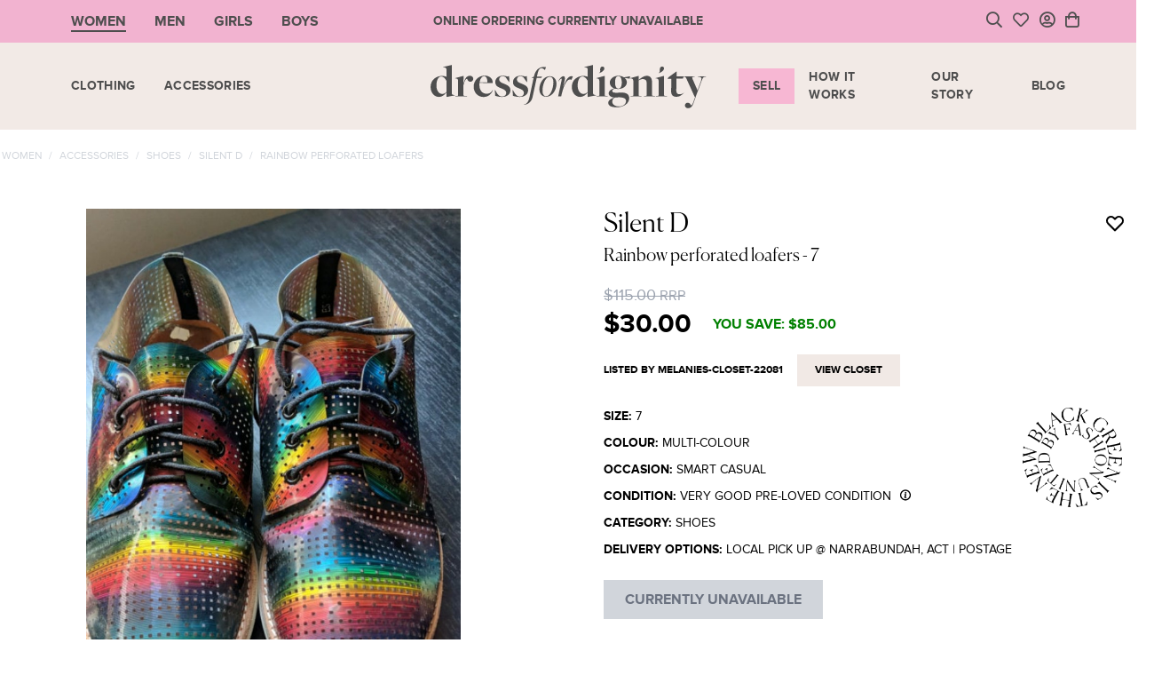

--- FILE ---
content_type: text/html; charset=UTF-8
request_url: https://dressfordignity.org.au/listing/rainbow-perforated-loafers-38395
body_size: 17185
content:
<!DOCTYPE html>
<html lang="en">

<head>
  <meta charset="utf-8">
  <meta name="viewport"
        content="width=device-width, initial-scale=1">

  <title>    Silent D Rainbow perforated loafers
 / Dress for Dignity - Pre-loved Online Fashion Marketplace</title>

  
  <meta name="csrf-token"
        content="L0nZXCXK5uqEzBbbXuzdcmLqbafalA16WrJ9rCvC">

  <link rel="icon"
        type="image/png"
        sizes="32x32"
        href="/images/favicon.png">
  <link rel="stylesheet"
        href="https://pro.fontawesome.com/releases/v5.10.0/css/all.css"
        integrity="sha384-AYmEC3Yw5cVb3ZcuHtOA93w35dYTsvhLPVnYs9eStHfGJvOvKxVfELGroGkvsg+p"
        crossorigin="anonymous" />

  <link href="/css/app.css?id=92e9b9c443a2eaa3a23e"
        rel="stylesheet">
  <link rel="stylesheet"
        href="https://cdnjs.cloudflare.com/ajax/libs/tiny-slider/2.9.4/tiny-slider.css">

  <style >[wire\:loading], [wire\:loading\.delay], [wire\:loading\.inline-block], [wire\:loading\.inline], [wire\:loading\.block], [wire\:loading\.flex], [wire\:loading\.table], [wire\:loading\.grid], [wire\:loading\.inline-flex] {display: none;}[wire\:loading\.delay\.shortest], [wire\:loading\.delay\.shorter], [wire\:loading\.delay\.short], [wire\:loading\.delay\.long], [wire\:loading\.delay\.longer], [wire\:loading\.delay\.longest] {display:none;}[wire\:offline] {display: none;}[wire\:dirty]:not(textarea):not(input):not(select) {display: none;}input:-webkit-autofill, select:-webkit-autofill, textarea:-webkit-autofill {animation-duration: 50000s;animation-name: livewireautofill;}@keyframes livewireautofill { from {} }</style>

    <!-- Google Tag Manager -->
    <script>
      (function(w, d, s, l, i) {
        w[l] = w[l] || [];
        w[l].push({
          'gtm.start': new Date().getTime(),
          event: 'gtm.js'
        });
        var f = d.getElementsByTagName(s)[0],
          j = d.createElement(s),
          dl = l != 'dataLayer' ? '&l=' + l : '';
        j.async = true;
        j.src =
          'https://www.googletagmanager.com/gtm.js?id=' + i + dl;
        f.parentNode.insertBefore(j, f);
      })(window, document, 'script', 'dataLayer', 'GTM-NLFRPHP');
    </script>
    <!-- End Google Tag Manager -->

    <script src="https://www.paypalobjects.com/payouts/js/payouts_aac.js"></script>


    </head>

<body>
    <!-- Google Tag Manager (noscript) -->
    <noscript><iframe src="https://www.googletagmanager.com/ns.html?id=GTM-NLFRPHP"
              height="0"
              width="0"
              style="display:none;visibility:hidden"></iframe></noscript>
    <!-- End Google Tag Manager (noscript) -->


  <div>
  <div class="relative w-full bg-[#f2b3d0]">
    <div class="px-2 mx-auto sm:px-0 sm:max-w-90">
      <div class="lg:grid lg:grid-cols-3 lg:items-stretch text-charcoal">
        <div class="items-center flex-shrink-0 hidden lg:flex gender-controls">
          
                      <div class="menu__wrapper--selected h-full">
              <div class="px-4 py-3">
                <a href="/women"
                   class="font-bold  uppercase menu__item--selected">Women</a>
              </div>
            </div>
                      <div class="menu__wrapper h-full">
              <div class="px-4 py-3">
                <a href="/men"
                   class="font-bold  uppercase menu__item">Men</a>
              </div>
            </div>
                      <div class="menu__wrapper h-full">
              <div class="px-4 py-3">
                <a href="/girls"
                   class="font-bold  uppercase menu__item">Girls</a>
              </div>
            </div>
                      <div class="menu__wrapper h-full">
              <div class="px-4 py-3">
                <a href="/boys"
                   class="font-bold  uppercase menu__item">Boys</a>
              </div>
            </div>
                  </div>

        <div class="flex justify-center flex-grow py-3 text-xs text-center lg:text-sm">
          <p class="font-bold uppercase flex items-center">ONLINE ORDERING CURRENTLY UNAVAILABLE</p>
        </div>

        <ul class="items-center justify-end flex-shrink-0 hidden space-x-3 lg:flex ">
          <li>
            <a onclick="Livewire.emit('toggleSearchBar')"
               class="block py-1 cursor-pointer text-lg">
               <i class="far fa-search"></i>
            </a>
          </li>
          <li>
            <a href="https://dressfordignity.org.au/account/favourites"
               class="block py-1 text-lg">
               <i class="far fa-heart"></i>
            </a>
          </li>
          <li class="relative"
              x-data="{ open: false }">
            <div wire:id="RoBlAB4mIzoZrltaEauW" wire:initial-data="{&quot;fingerprint&quot;:{&quot;id&quot;:&quot;RoBlAB4mIzoZrltaEauW&quot;,&quot;name&quot;:&quot;user-dropdown&quot;,&quot;locale&quot;:&quot;en&quot;,&quot;path&quot;:&quot;listing\/rainbow-perforated-loafers-38395&quot;,&quot;method&quot;:&quot;GET&quot;,&quot;v&quot;:&quot;acj&quot;},&quot;effects&quot;:{&quot;listeners&quot;:[&quot;userUpdated&quot;]},&quot;serverMemo&quot;:{&quot;children&quot;:[],&quot;errors&quot;:[],&quot;htmlHash&quot;:&quot;56656ed4&quot;,&quot;data&quot;:{&quot;userDropdown&quot;:null,&quot;user&quot;:null},&quot;dataMeta&quot;:[],&quot;checksum&quot;:&quot;870b73dfc93e9bc0232f388a307ddce2624d745e5f931b8ff6d1f37c0aa7134a&quot;}}">
  <a @click="open = !open"
     @click.away="open = false"
     href="javascript:void(0);"
     class="block py-1 text-lg">
          <i class="far fa-user-circle"></i>
      </a>
  <div x-cloak
       :class="open ? 'opacity-100 pointer-events-auto' : 'opacity-0 pointer-events-none'"
       class="absolute bottom-0 right-0 translate-y-full translate-x-[24%] md:translate-x-[45%] z-[999] duration-300 transition-all whitespace-nowrap pt-3">
    <div class="px-6 py-2 bg-white md:px-10 account-dropdown">
      <p class="text-sm font-bold uppercase font-canela">Hello
        !</p>
      <div class="my-2 bg-black h-[1px] w-full"></div>
      <div>
                  <ul class="account-dropdown-menu">
            <li>
              <a href="https://dressfordignity.org.au/login">Login</a>
            </li>
            <li>
              <a href="https://dressfordignity.org.au/register">Sign up</a>
            </li>
          </ul>
              </div>
    </div>
  </div>
</div>

<!-- Livewire Component wire-end:RoBlAB4mIzoZrltaEauW -->          </li>
                      <li>
              <div wire:id="7F3mLzz3MIlv0dagXwJN" wire:initial-data="{&quot;fingerprint&quot;:{&quot;id&quot;:&quot;7F3mLzz3MIlv0dagXwJN&quot;,&quot;name&quot;:&quot;cart-dropdown&quot;,&quot;locale&quot;:&quot;en&quot;,&quot;path&quot;:&quot;listing\/rainbow-perforated-loafers-38395&quot;,&quot;method&quot;:&quot;GET&quot;,&quot;v&quot;:&quot;acj&quot;},&quot;effects&quot;:{&quot;listeners&quot;:[&quot;cartUpdated&quot;,&quot;giftCardCreated&quot;]},&quot;serverMemo&quot;:{&quot;children&quot;:[],&quot;errors&quot;:[],&quot;htmlHash&quot;:&quot;0c6dc0ff&quot;,&quot;data&quot;:{&quot;showDropdown&quot;:false,&quot;cartItems&quot;:[],&quot;giftCards&quot;:[],&quot;donations&quot;:[],&quot;cartCount&quot;:0,&quot;isCheckoutPage&quot;:false,&quot;isCartPage&quot;:false},&quot;dataMeta&quot;:[],&quot;checksum&quot;:&quot;7d342501dc0f90fa2c547f1100567d3926d6fad53dfa0de5c0e2142bff5ecf95&quot;}}" x-data="{ open: window.Livewire.find('7F3mLzz3MIlv0dagXwJN').entangle('showDropdown').defer }"
     @click.away="open = false"
     class="relative">
  <button wire:click="toggleDropdown"
          class="relative block py-1 text-lg"
          aria-label="Cart">
          <i class="far fa-shopping-bag"></i>
      </button>

  <div x-cloak
       :class="open ? 'opacity-100 pointer-events-auto' : 'opacity-0 pointer-events-none'"
       class="fixed top-0 md:absolute md:top-auto md:bottom-[-1rem] max-w-[100vw] left-0 md:left-[unset] md:right-0 md:translate-y-full z-[999] duration-300 transition-all w-full md:w-[440px] shadow h-screen md:h-full">
    <div class="w-full h-full px-4 md:px-8 bg-primary-light md:h-auto overflow-y-auto">
      <div class="flex justify-end w-full pt-4 pb-4 md:pb-6">
        <div wire:click="toggleDropdown"
             class="cursor-pointer">
          <svg width="24"
               height="24"
               fill="none"
               viewBox="0 0 24 24"
               class="scale-125">
            <path stroke="currentColor"
                  stroke-linecap="round"
                  stroke-linejoin="round"
                  stroke-width="1.5"
                  d="M17.25 6.75L6.75 17.25"></path>
            <path stroke="currentColor"
                  stroke-linecap="round"
                  stroke-linejoin="round"
                  stroke-width="1.5"
                  d="M6.75 6.75L17.25 17.25"></path>
          </svg>
        </div>
      </div>

      <div>
        <h2 class="mb-6 text-3xl font-light uppercase font-canela">Shopping Cart</h2>

                        
        
        
        <div class="mt-4">
          <p class="mb-6 text-xs font-thin font-canela">* Please note that all purchases are final sale items.</p>

          <div class="grid w-full grid-cols-2 gap-2">
            <a href="https://dressfordignity.org.au/cart"
               class="py-2 font-bold text-center text-black uppercase bg-white whitespace-nowrap">View Cart</a>

                          <button class="py-2 font-bold text-center text-gray-500 uppercase whitespace-nowrap bg-gray-300 cursor-not-allowed" disabled>Checkout</button>
                      </div>

          <p class="py-4">
            or < <span
              wire:click="$set('showDropdown', false)"
              class="text-sm font-bold underline uppercase cursor-pointer font-display">Continue Shopping</span>
          </p>
        </div>
      </div>
    </div>
  </div>
</div>

<!-- Livewire Component wire-end:7F3mLzz3MIlv0dagXwJN -->            </li>
                  </ul>
      </div>
    </div>
  </div>

  <div>
    <div class="relative bg-sand">
  <div wire:id="o9G8gF8YynYbYf8KsjxR" wire:initial-data="{&quot;fingerprint&quot;:{&quot;id&quot;:&quot;o9G8gF8YynYbYf8KsjxR&quot;,&quot;name&quot;:&quot;search-bar&quot;,&quot;locale&quot;:&quot;en&quot;,&quot;path&quot;:&quot;listing\/rainbow-perforated-loafers-38395&quot;,&quot;method&quot;:&quot;GET&quot;,&quot;v&quot;:&quot;acj&quot;},&quot;effects&quot;:{&quot;listeners&quot;:[&quot;toggleSearchBar&quot;]},&quot;serverMemo&quot;:{&quot;children&quot;:[],&quot;errors&quot;:[],&quot;htmlHash&quot;:&quot;78ad08e7&quot;,&quot;data&quot;:{&quot;showSearchBar&quot;:false,&quot;search&quot;:null,&quot;listings&quot;:[]},&quot;dataMeta&quot;:{&quot;collections&quot;:[&quot;listings&quot;]},&quot;checksum&quot;:&quot;27dd970315e4c0c97ea0782ee153d4643b573b987e330491e9a3ac514cf89eef&quot;}}"
     class="absolute top-0 left-0 w-full h-full z-[999] pointer-events-none">
  
</div>

<!-- Livewire Component wire-end:o9G8gF8YynYbYf8KsjxR -->
  <div class="flex flex-col justify-between px-2 py-3 mx-auto md:px-0 lg:py-2 md:max-w-90">
    <div class="flex items-center justify-between w-full md:flex-shrink-0 lg:hidden">
      <div class="flex-shrink-0 min-w-[55px] sm:min-w-[112px]">
        <a href="javascript:void(0);"
           class="inline-block hamburger-icon">
          <span class="my-1.5 block h-[2px] w-7 bg-charcoal"></span>
          <span class="my-1.5 block h-[2px] w-7 bg-charcoal"></span>
          <span class="my-1.5 block h-[2px] w-7 bg-charcoal"></span>
        </a>
      </div>

      <a href="https://dressfordignity.org.au"
         class="flex-shrink-0 block">
        <img src="/images/mobile-logo.png"
             class="logo w-[160px]"
             alt="logo" />
      </a>

      <ul class="flex items-center justify-end flex-shrink-0 lg:hidden">
        <li>
          <a onclick="Livewire.emit('toggleSearchBar')"
             class="block px-0.5 py-1">
             <i class="far fa-search"></i>
          </a>
        </li>
        <li>
          <a href="https://dressfordignity.org.au/account/favourites"
             class="block px-0.5 py-1">
             <i class="far fa-heart"></i>
          </a>
        </li>
        <li class="relative px-0.5"
            x-data="{ open: false }">
          <div wire:id="aXcMt105CYD1iYU8yt5W" wire:initial-data="{&quot;fingerprint&quot;:{&quot;id&quot;:&quot;aXcMt105CYD1iYU8yt5W&quot;,&quot;name&quot;:&quot;user-dropdown&quot;,&quot;locale&quot;:&quot;en&quot;,&quot;path&quot;:&quot;listing\/rainbow-perforated-loafers-38395&quot;,&quot;method&quot;:&quot;GET&quot;,&quot;v&quot;:&quot;acj&quot;},&quot;effects&quot;:{&quot;listeners&quot;:[&quot;userUpdated&quot;]},&quot;serverMemo&quot;:{&quot;children&quot;:[],&quot;errors&quot;:[],&quot;htmlHash&quot;:&quot;56656ed4&quot;,&quot;data&quot;:{&quot;userDropdown&quot;:null,&quot;user&quot;:null},&quot;dataMeta&quot;:[],&quot;checksum&quot;:&quot;ccf91cf3331e9e9bcd744e5ea5d81c9c4dbd163a9acc22a9f50daa06c8d18830&quot;}}">
  <a @click="open = !open"
     @click.away="open = false"
     href="javascript:void(0);"
     class="block py-1 text-lg">
          <i class="far fa-user-circle"></i>
      </a>
  <div x-cloak
       :class="open ? 'opacity-100 pointer-events-auto' : 'opacity-0 pointer-events-none'"
       class="absolute bottom-0 right-0 translate-y-full translate-x-[24%] md:translate-x-[45%] z-[999] duration-300 transition-all whitespace-nowrap pt-3">
    <div class="px-6 py-2 bg-white md:px-10 account-dropdown">
      <p class="text-sm font-bold uppercase font-canela">Hello
        !</p>
      <div class="my-2 bg-black h-[1px] w-full"></div>
      <div>
                  <ul class="account-dropdown-menu">
            <li>
              <a href="https://dressfordignity.org.au/login">Login</a>
            </li>
            <li>
              <a href="https://dressfordignity.org.au/register">Sign up</a>
            </li>
          </ul>
              </div>
    </div>
  </div>
</div>

<!-- Livewire Component wire-end:aXcMt105CYD1iYU8yt5W -->        </li>
                  <li class="px-0.5 py-1">
            <div wire:id="dFnY5kiuljIqxdocsTvj" wire:initial-data="{&quot;fingerprint&quot;:{&quot;id&quot;:&quot;dFnY5kiuljIqxdocsTvj&quot;,&quot;name&quot;:&quot;cart-dropdown&quot;,&quot;locale&quot;:&quot;en&quot;,&quot;path&quot;:&quot;listing\/rainbow-perforated-loafers-38395&quot;,&quot;method&quot;:&quot;GET&quot;,&quot;v&quot;:&quot;acj&quot;},&quot;effects&quot;:{&quot;listeners&quot;:[&quot;cartUpdated&quot;,&quot;giftCardCreated&quot;]},&quot;serverMemo&quot;:{&quot;children&quot;:[],&quot;errors&quot;:[],&quot;htmlHash&quot;:&quot;5373d63b&quot;,&quot;data&quot;:{&quot;showDropdown&quot;:false,&quot;cartItems&quot;:[],&quot;giftCards&quot;:[],&quot;donations&quot;:[],&quot;cartCount&quot;:0,&quot;isCheckoutPage&quot;:false,&quot;isCartPage&quot;:false},&quot;dataMeta&quot;:[],&quot;checksum&quot;:&quot;23beeda78af214d8488f66d103e0361a396ced0c5a31c57d38c6f34828d3ab5d&quot;}}" x-data="{ open: window.Livewire.find('dFnY5kiuljIqxdocsTvj').entangle('showDropdown').defer }"
     @click.away="open = false"
     class="relative">
  <button wire:click="toggleDropdown"
          class="relative block py-1 text-lg"
          aria-label="Cart">
          <i class="far fa-shopping-bag"></i>
      </button>

  <div x-cloak
       :class="open ? 'opacity-100 pointer-events-auto' : 'opacity-0 pointer-events-none'"
       class="fixed top-0 md:absolute md:top-auto md:bottom-[-1rem] max-w-[100vw] left-0 md:left-[unset] md:right-0 md:translate-y-full z-[999] duration-300 transition-all w-full md:w-[440px] shadow h-screen md:h-full">
    <div class="w-full h-full px-4 md:px-8 bg-primary-light md:h-auto overflow-y-auto">
      <div class="flex justify-end w-full pt-4 pb-4 md:pb-6">
        <div wire:click="toggleDropdown"
             class="cursor-pointer">
          <svg width="24"
               height="24"
               fill="none"
               viewBox="0 0 24 24"
               class="scale-125">
            <path stroke="currentColor"
                  stroke-linecap="round"
                  stroke-linejoin="round"
                  stroke-width="1.5"
                  d="M17.25 6.75L6.75 17.25"></path>
            <path stroke="currentColor"
                  stroke-linecap="round"
                  stroke-linejoin="round"
                  stroke-width="1.5"
                  d="M6.75 6.75L17.25 17.25"></path>
          </svg>
        </div>
      </div>

      <div>
        <h2 class="mb-6 text-3xl font-light uppercase font-canela">Shopping Cart</h2>

                        
        
        
        <div class="mt-4">
          <p class="mb-6 text-xs font-thin font-canela">* Please note that all purchases are final sale items.</p>

          <div class="grid w-full grid-cols-2 gap-2">
            <a href="https://dressfordignity.org.au/cart"
               class="py-2 font-bold text-center text-black uppercase bg-white whitespace-nowrap">View Cart</a>

                          <button class="py-2 font-bold text-center text-gray-500 uppercase whitespace-nowrap bg-gray-300 cursor-not-allowed" disabled>Checkout</button>
                      </div>

          <p class="py-4">
            or < <span
              wire:click="$set('showDropdown', false)"
              class="text-sm font-bold underline uppercase cursor-pointer font-display">Continue Shopping</span>
          </p>
        </div>
      </div>
    </div>
  </div>
</div>

<!-- Livewire Component wire-end:dFnY5kiuljIqxdocsTvj -->          </li>
              </ul>
    </div>

    <div
         class="menu-list hidden lg:grid grid-cols-3 top-[62px] left-0 right-0 z-[99] bg-primary-light lg:bg-transparent h-[calc(100vh-72px)] lg:h-[82px] transform lg:transform-none -translate-x-full transition duration-500 ease-in-out opacity-0 lg:opacity-100 invisible lg:visible">
      <ul class="flex flex-col items-center product-menu flex-grow-1 lg:flex-row lg:justify-start">
        
        <!-- desktop menu -->
                  
          <li
              class="hidden w-full border-b border-opacity-50 lg:block mega-menu-parent lg:w-auto border-primary lg:border-none">
            <div class="flex items-center justify-between">
              <a href="/women/clothing"
                 class="px-2 xl:px-4 py-3.5 lg:py-2.5 block text-charcoal text-xs xl:text-sm uppercase font-bold tracking-wide transition duration-300 ease-in-out z-[999]">
                Clothing
              </a>

              <div class="py-3 px-2 lg:hidden cursor-pointer">
                <img src="/images/right-arrow.png"
                     class="w-3 h-3"
                     alt="">
              </div>
            </div>

                          <div
                   class="mega-menu-item invisible py-4 lg:pt-16 lg:pb-8  w-full absolute top-0 lg:top-[68px] left-0 right-0 z-[101] bg-primary-light h-screen lg:h-auto overflow-auto text-charcoal">
                <div class="flex flex-wrap w-full max-w-screen-xl px-4 mx-auto overflow-auto">
                  <a href="javascript:void(0);"
                     class="block w-full py-2 mb-4 text-xs text-opacity-50 underline uppercase back-to-menu lg:hidden">
                    back to menu
                  </a>

                  <div class="flex-shrink-0 w-full md:w-3/12 lg:w-3/12">
                    <h2 class="mb-2 text-xl font-thin uppercase font-canela lg:text-3xl md:mb-8">
                      Clothing
                    </h2>
                  </div>
                  <div class="flex-shrink-0 w-full mb-4 lg:mb-0 md:w-9/12 lg:w-3/12">
                    <ul class="grid flex-col grid-cols-1 p-0 m-0 sm:grid-cols-2 gap-x-4 lg:flex">
                                                                                                                      <li class="block w-full border-b border-opacity-50 lg:w-auto border-primary lg:border-none">
                            <a href="/women/clothing/dresses"
                               class="px-2 xl:px-4 py-3.5 lg:py-1.5 block hover:bg-primary hover:bg-opacity-50 lg:hover:bg-transparent text-charcoal text-xs xl:text-sm uppercase tracking-wide transition duration-300 ease-in-out">
                              Dresses
                            </a>
                          </li>
                                                                                                <li class="block w-full border-b border-opacity-50 lg:w-auto border-primary lg:border-none">
                            <a href="/women/clothing/tops-tees"
                               class="px-2 xl:px-4 py-3.5 lg:py-1.5 block hover:bg-primary hover:bg-opacity-50 lg:hover:bg-transparent text-charcoal text-xs xl:text-sm uppercase tracking-wide transition duration-300 ease-in-out">
                              Tops &amp; Tees
                            </a>
                          </li>
                                                                                                <li class="block w-full border-b border-opacity-50 lg:w-auto border-primary lg:border-none">
                            <a href="/women/clothing/skirts-shorts"
                               class="px-2 xl:px-4 py-3.5 lg:py-1.5 block hover:bg-primary hover:bg-opacity-50 lg:hover:bg-transparent text-charcoal text-xs xl:text-sm uppercase tracking-wide transition duration-300 ease-in-out">
                              Skirts &amp; Shorts
                            </a>
                          </li>
                                                                                                <li class="block w-full border-b border-opacity-50 lg:w-auto border-primary lg:border-none">
                            <a href="/women/clothing/pants-jeans"
                               class="px-2 xl:px-4 py-3.5 lg:py-1.5 block hover:bg-primary hover:bg-opacity-50 lg:hover:bg-transparent text-charcoal text-xs xl:text-sm uppercase tracking-wide transition duration-300 ease-in-out">
                              Pants &amp; Jeans
                            </a>
                          </li>
                                                                                                <li class="block w-full border-b border-opacity-50 lg:w-auto border-primary lg:border-none">
                            <a href="/women/clothing/knitwear-jumpers"
                               class="px-2 xl:px-4 py-3.5 lg:py-1.5 block hover:bg-primary hover:bg-opacity-50 lg:hover:bg-transparent text-charcoal text-xs xl:text-sm uppercase tracking-wide transition duration-300 ease-in-out">
                              Knitwear &amp; jumpers
                            </a>
                          </li>
                                                                                                <li class="block w-full border-b border-opacity-50 lg:w-auto border-primary lg:border-none">
                            <a href="/women/clothing/jackets-coats"
                               class="px-2 xl:px-4 py-3.5 lg:py-1.5 block hover:bg-primary hover:bg-opacity-50 lg:hover:bg-transparent text-charcoal text-xs xl:text-sm uppercase tracking-wide transition duration-300 ease-in-out">
                              Jackets &amp; Coats
                            </a>
                          </li>
                                                                                                                                                                                            <li class="block w-full border-b border-opacity-50 lg:w-auto border-primary lg:border-none">
                            <a href="/women/clothing/swimwear"
                               class="px-2 xl:px-4 py-3.5 lg:py-1.5 block hover:bg-primary hover:bg-opacity-50 lg:hover:bg-transparent text-charcoal text-xs xl:text-sm uppercase tracking-wide transition duration-300 ease-in-out">
                              Swimwear
                            </a>
                          </li>
                                                                                                <li class="block w-full border-b border-opacity-50 lg:w-auto border-primary lg:border-none">
                            <a href="gift-card"
                               class="px-2 xl:px-4 py-3.5 lg:py-1.5 block hover:bg-primary hover:bg-opacity-50 lg:hover:bg-transparent text-charcoal text-xs xl:text-sm uppercase tracking-wide transition duration-300 ease-in-out">
                              Gift Card
                            </a>
                          </li>
                                                                  </ul>
                  </div>
                  <div class="flex-grow hidden w-full lg:block lg:w-6/12">
                    <a href="javascript:void(0);"
                       class="block">
                      <img src="https://dressfordignity.org.au/storage/menu_item/YJrXGsEzDLC86vAmYOqtN15wQ0iMtF-metaYmxvYg==-.jpg"
                           class="w-full h-full max-h-[250px] lg:max-h-[400px] object-cover"
                           alt="banner image" />
                    </a>
                  </div>
                </div>
              </div>
                      </li>
                  
          <li
              class="hidden w-full border-b border-opacity-50 lg:block mega-menu-parent lg:w-auto border-primary lg:border-none">
            <div class="flex items-center justify-between">
              <a href="/women/accessories"
                 class="px-2 xl:px-4 py-3.5 lg:py-2.5 block text-charcoal text-xs xl:text-sm uppercase font-bold tracking-wide transition duration-300 ease-in-out z-[999]">
                Accessories
              </a>

              <div class="py-3 px-2 lg:hidden cursor-pointer">
                <img src="/images/right-arrow.png"
                     class="w-3 h-3"
                     alt="">
              </div>
            </div>

                          <div
                   class="mega-menu-item invisible py-4 lg:pt-16 lg:pb-8  w-full absolute top-0 lg:top-[68px] left-0 right-0 z-[101] bg-primary-light h-screen lg:h-auto overflow-auto text-charcoal">
                <div class="flex flex-wrap w-full max-w-screen-xl px-4 mx-auto overflow-auto">
                  <a href="javascript:void(0);"
                     class="block w-full py-2 mb-4 text-xs text-opacity-50 underline uppercase back-to-menu lg:hidden">
                    back to menu
                  </a>

                  <div class="flex-shrink-0 w-full md:w-3/12 lg:w-3/12">
                    <h2 class="mb-2 text-xl font-thin uppercase font-canela lg:text-3xl md:mb-8">
                      Accessories
                    </h2>
                  </div>
                  <div class="flex-shrink-0 w-full mb-4 lg:mb-0 md:w-9/12 lg:w-3/12">
                    <ul class="grid flex-col grid-cols-1 p-0 m-0 sm:grid-cols-2 gap-x-4 lg:flex">
                                                                                                                      <li class="block w-full border-b border-opacity-50 lg:w-auto border-primary lg:border-none">
                            <a href="/women/accessories/shoes"
                               class="px-2 xl:px-4 py-3.5 lg:py-1.5 block hover:bg-primary hover:bg-opacity-50 lg:hover:bg-transparent text-charcoal text-xs xl:text-sm uppercase tracking-wide transition duration-300 ease-in-out">
                              Shoes
                            </a>
                          </li>
                                                                                                <li class="block w-full border-b border-opacity-50 lg:w-auto border-primary lg:border-none">
                            <a href="/women/accessories/handbags-wallets"
                               class="px-2 xl:px-4 py-3.5 lg:py-1.5 block hover:bg-primary hover:bg-opacity-50 lg:hover:bg-transparent text-charcoal text-xs xl:text-sm uppercase tracking-wide transition duration-300 ease-in-out">
                              Handbags &amp; Wallets
                            </a>
                          </li>
                                                                                                <li class="block w-full border-b border-opacity-50 lg:w-auto border-primary lg:border-none">
                            <a href="/women/accessories/jewellery"
                               class="px-2 xl:px-4 py-3.5 lg:py-1.5 block hover:bg-primary hover:bg-opacity-50 lg:hover:bg-transparent text-charcoal text-xs xl:text-sm uppercase tracking-wide transition duration-300 ease-in-out">
                              Jewellery
                            </a>
                          </li>
                                                                                                <li class="block w-full border-b border-opacity-50 lg:w-auto border-primary lg:border-none">
                            <a href="/women/accessories/hat-gloves"
                               class="px-2 xl:px-4 py-3.5 lg:py-1.5 block hover:bg-primary hover:bg-opacity-50 lg:hover:bg-transparent text-charcoal text-xs xl:text-sm uppercase tracking-wide transition duration-300 ease-in-out">
                              Hat &amp; Gloves
                            </a>
                          </li>
                                                                                                                                              <li class="block w-full border-b border-opacity-50 lg:w-auto border-primary lg:border-none">
                            <a href="gift-card"
                               class="px-2 xl:px-4 py-3.5 lg:py-1.5 block hover:bg-primary hover:bg-opacity-50 lg:hover:bg-transparent text-charcoal text-xs xl:text-sm uppercase tracking-wide transition duration-300 ease-in-out">
                              Gift Card
                            </a>
                          </li>
                                                                  </ul>
                  </div>
                  <div class="flex-grow hidden w-full lg:block lg:w-6/12">
                    <a href="javascript:void(0);"
                       class="block">
                      <img src="https://dressfordignity.org.au/storage/menu_item/MG7zx1mQQaEsUknid04cSSiYfBpZkd-metaYmxvYg==-.jpg"
                           class="w-full h-full max-h-[250px] lg:max-h-[400px] object-cover"
                           alt="banner image" />
                    </a>
                  </div>
                </div>
              </div>
                      </li>
        
        <li
            class="block w-full border-b border-opacity-50 lg:hidden mega-menu-parent lg:w-auto border-primary lg:border-none">
          <a href="https://dressfordignity.org.au"
             class="px-2 xl:px-4 py-3.5 lg:py-2.5 block text-charcoal text-xs xl:text-sm font-bold uppercase tracking-wide transition duration-300 ease-in-out">Home</a>
        </li>

        <!-- mobile menu -->
                  <li
              class="block w-full border-b border-opacity-50 lg:hidden mega-menu-parent lg:w-auto border-primary lg:border-none">
            <div class="flex items-center justify-between sub-menu-toggle">
              <a href="/women"
                 onclick="event.stopPropagation();"
                 class="px-2 xl:px-4 py-3.5 lg:py-2.5 block md:hover:bg-primary hover:bg-opacity-50 text-charcoal text-xs xl:text-sm uppercase font-bold tracking-wide transition duration-300 ease-in-out z-[999]">
                women
              </a>

              <div class="px-2 py-3 cursor-pointer lg:hidden">
                <img src="/images/right-arrow.png"
                     class="w-3 h-3"
                     alt="">
              </div>
            </div>

            <div
                 class="mega-menu-item mega-menu-parent invisible py-4 lg:pt-16 lg:pb-8 md:mt-2 w-full absolute top-0 lg:top-[68px] left-0 right-0 z-[101] bg-primary-light h-screen lg:h-auto overflow-auto">
              <div class="flex flex-wrap w-full max-w-screen-xl mx-auto overflow-auto">
                <a href="javascript:void(0);"
                   class="block w-full py-2 mb-4 text-xs text-charcoal text-opacity-50 underline uppercase back-to-menu lg:hidden">
                  back to menu
                </a>

                <div class="flex-shrink-0 w-full md:w-3/12 lg:w-3/12">
                  <h2 class="mb-2 text-xl font-thin uppercase font-canela lg:text-3xl md:mb-8">
                    women
                  </h2>
                </div>

                <div class="flex-shrink-0 w-full mb-4 lg:mb-0 md:w-9/12 lg:w-3/12">
                  <ul class="flex flex-col items-center product-menu flex-grow-1 lg:flex-row lg:justify-start">
                                          
                      <li
                          class="w-full border-b border-opacity-50 lg:block sub-mega-menu-parent lg:w-auto border-primary lg:border-none">
                        <div class="flex items-center justify-between sub-sub-menu-toggle">
                          <a href="/women/clothing"
                             onclick="event.stopPropagation();"
                             class="px-2 xl:px-4 py-3.5 lg:py-2.5 block md:hover:bg-primary hover:bg-opacity-50 text-charcoal text-xs xl:text-sm uppercase font-bold tracking-wide transition duration-300 ease-in-out z-[999]">
                            Clothing
                          </a>

                          <div class="py-3 px-2 lg:hidden cursor-pointer">
                            <img src="/images/right-arrow.png"
                                 class="w-3 h-3"
                                 alt="">
                          </div>
                        </div>

                                                  <div
                               class="sub-sub-mega-menu-item invisible py-4 lg:pt-16 lg:pb-8 md:mt-2 w-full absolute top-0 lg:top-[68px] left-0 right-0 z-[101] bg-primary-light h-screen lg:h-auto overflow-auto">
                            <div class="flex flex-wrap w-full max-w-screen-xl mx-auto overflow-auto">
                              <a href="javascript:void(0);"
                                 class="block w-full py-2 mb-4 text-xs text-charcoal text-opacity-50 underline uppercase sub-back-to-menu lg:hidden">
                                back to menu
                              </a>

                              <div class="flex-shrink-0 w-full md:w-3/12 lg:w-3/12">
                                <h2 class="mb-2 text-xl font-thin uppercase font-canela lg:text-3xl md:mb-8">
                                  Clothing
                                </h2>
                              </div>

                              <div class="flex-shrink-0 w-full mb-4 lg:mb-0 md:w-9/12 lg:w-3/12">
                                <ul class="grid flex-col grid-cols-1 p-0 m-0 sm:grid-cols-2 gap-x-4 lg:flex">
                                                                                                                                                                                  <li
                                          class="block w-full border-b border-opacity-50 lg:w-auto border-primary lg:border-none">
                                        <div class="flex items-center justify-between">
                                          <a href="/women/clothing/dresses"
                                             class="w-full h-full px-2 xl:px-4 py-3.5 lg:py-1.5 block md:hover:bg-primary hover:bg-opacity-50 lg:hover:bg-transparent text-charcoal text-xs xl:text-sm uppercase tracking-wide transition duration-300 ease-in-out">
                                            Dresses
                                          </a>
                                        </div>
                                      </li>
                                                                                                                                                <li
                                          class="block w-full border-b border-opacity-50 lg:w-auto border-primary lg:border-none">
                                        <div class="flex items-center justify-between">
                                          <a href="/women/clothing/tops-tees"
                                             class="w-full h-full px-2 xl:px-4 py-3.5 lg:py-1.5 block md:hover:bg-primary hover:bg-opacity-50 lg:hover:bg-transparent text-charcoal text-xs xl:text-sm uppercase tracking-wide transition duration-300 ease-in-out">
                                            Tops &amp; Tees
                                          </a>
                                        </div>
                                      </li>
                                                                                                                                                <li
                                          class="block w-full border-b border-opacity-50 lg:w-auto border-primary lg:border-none">
                                        <div class="flex items-center justify-between">
                                          <a href="/women/clothing/skirts-shorts"
                                             class="w-full h-full px-2 xl:px-4 py-3.5 lg:py-1.5 block md:hover:bg-primary hover:bg-opacity-50 lg:hover:bg-transparent text-charcoal text-xs xl:text-sm uppercase tracking-wide transition duration-300 ease-in-out">
                                            Skirts &amp; Shorts
                                          </a>
                                        </div>
                                      </li>
                                                                                                                                                <li
                                          class="block w-full border-b border-opacity-50 lg:w-auto border-primary lg:border-none">
                                        <div class="flex items-center justify-between">
                                          <a href="/women/clothing/pants-jeans"
                                             class="w-full h-full px-2 xl:px-4 py-3.5 lg:py-1.5 block md:hover:bg-primary hover:bg-opacity-50 lg:hover:bg-transparent text-charcoal text-xs xl:text-sm uppercase tracking-wide transition duration-300 ease-in-out">
                                            Pants &amp; Jeans
                                          </a>
                                        </div>
                                      </li>
                                                                                                                                                <li
                                          class="block w-full border-b border-opacity-50 lg:w-auto border-primary lg:border-none">
                                        <div class="flex items-center justify-between">
                                          <a href="/women/clothing/knitwear-jumpers"
                                             class="w-full h-full px-2 xl:px-4 py-3.5 lg:py-1.5 block md:hover:bg-primary hover:bg-opacity-50 lg:hover:bg-transparent text-charcoal text-xs xl:text-sm uppercase tracking-wide transition duration-300 ease-in-out">
                                            Knitwear &amp; jumpers
                                          </a>
                                        </div>
                                      </li>
                                                                                                                                                <li
                                          class="block w-full border-b border-opacity-50 lg:w-auto border-primary lg:border-none">
                                        <div class="flex items-center justify-between">
                                          <a href="/women/clothing/jackets-coats"
                                             class="w-full h-full px-2 xl:px-4 py-3.5 lg:py-1.5 block md:hover:bg-primary hover:bg-opacity-50 lg:hover:bg-transparent text-charcoal text-xs xl:text-sm uppercase tracking-wide transition duration-300 ease-in-out">
                                            Jackets &amp; Coats
                                          </a>
                                        </div>
                                      </li>
                                                                                                                                                                                                                                                                                            <li
                                          class="block w-full border-b border-opacity-50 lg:w-auto border-primary lg:border-none">
                                        <div class="flex items-center justify-between">
                                          <a href="/women/clothing/swimwear"
                                             class="w-full h-full px-2 xl:px-4 py-3.5 lg:py-1.5 block md:hover:bg-primary hover:bg-opacity-50 lg:hover:bg-transparent text-charcoal text-xs xl:text-sm uppercase tracking-wide transition duration-300 ease-in-out">
                                            Swimwear
                                          </a>
                                        </div>
                                      </li>
                                                                                                                                                <li
                                          class="block w-full border-b border-opacity-50 lg:w-auto border-primary lg:border-none">
                                        <div class="flex items-center justify-between">
                                          <a href="gift-card"
                                             class="w-full h-full px-2 xl:px-4 py-3.5 lg:py-1.5 block md:hover:bg-primary hover:bg-opacity-50 lg:hover:bg-transparent text-charcoal text-xs xl:text-sm uppercase tracking-wide transition duration-300 ease-in-out">
                                            Gift Card
                                          </a>
                                        </div>
                                      </li>
                                                                                                      </ul>
                              </div>

                              <div class="flex-grow hidden w-full lg:block lg:w-6/12">
                                <a href="javascript:void(0);"
                                   class="block">
                                  <img src="/images/dropdown-image.png"
                                       class="w-full h-full max-h-[250px] lg:max-h-[400px] object-cover"
                                       alt="banner image" />
                                </a>
                              </div>
                            </div>
                          </div>
                                              </li>
                                          
                      <li
                          class="w-full border-b border-opacity-50 lg:block sub-mega-menu-parent lg:w-auto border-primary lg:border-none">
                        <div class="flex items-center justify-between sub-sub-menu-toggle">
                          <a href="/women/accessories"
                             onclick="event.stopPropagation();"
                             class="px-2 xl:px-4 py-3.5 lg:py-2.5 block md:hover:bg-primary hover:bg-opacity-50 text-charcoal text-xs xl:text-sm uppercase font-bold tracking-wide transition duration-300 ease-in-out z-[999]">
                            Accessories
                          </a>

                          <div class="py-3 px-2 lg:hidden cursor-pointer">
                            <img src="/images/right-arrow.png"
                                 class="w-3 h-3"
                                 alt="">
                          </div>
                        </div>

                                                  <div
                               class="sub-sub-mega-menu-item invisible py-4 lg:pt-16 lg:pb-8 md:mt-2 w-full absolute top-0 lg:top-[68px] left-0 right-0 z-[101] bg-primary-light h-screen lg:h-auto overflow-auto">
                            <div class="flex flex-wrap w-full max-w-screen-xl mx-auto overflow-auto">
                              <a href="javascript:void(0);"
                                 class="block w-full py-2 mb-4 text-xs text-charcoal text-opacity-50 underline uppercase sub-back-to-menu lg:hidden">
                                back to menu
                              </a>

                              <div class="flex-shrink-0 w-full md:w-3/12 lg:w-3/12">
                                <h2 class="mb-2 text-xl font-thin uppercase font-canela lg:text-3xl md:mb-8">
                                  Accessories
                                </h2>
                              </div>

                              <div class="flex-shrink-0 w-full mb-4 lg:mb-0 md:w-9/12 lg:w-3/12">
                                <ul class="grid flex-col grid-cols-1 p-0 m-0 sm:grid-cols-2 gap-x-4 lg:flex">
                                                                                                                                                                                  <li
                                          class="block w-full border-b border-opacity-50 lg:w-auto border-primary lg:border-none">
                                        <div class="flex items-center justify-between">
                                          <a href="/women/accessories/shoes"
                                             class="w-full h-full px-2 xl:px-4 py-3.5 lg:py-1.5 block md:hover:bg-primary hover:bg-opacity-50 lg:hover:bg-transparent text-charcoal text-xs xl:text-sm uppercase tracking-wide transition duration-300 ease-in-out">
                                            Shoes
                                          </a>
                                        </div>
                                      </li>
                                                                                                                                                <li
                                          class="block w-full border-b border-opacity-50 lg:w-auto border-primary lg:border-none">
                                        <div class="flex items-center justify-between">
                                          <a href="/women/accessories/handbags-wallets"
                                             class="w-full h-full px-2 xl:px-4 py-3.5 lg:py-1.5 block md:hover:bg-primary hover:bg-opacity-50 lg:hover:bg-transparent text-charcoal text-xs xl:text-sm uppercase tracking-wide transition duration-300 ease-in-out">
                                            Handbags &amp; Wallets
                                          </a>
                                        </div>
                                      </li>
                                                                                                                                                <li
                                          class="block w-full border-b border-opacity-50 lg:w-auto border-primary lg:border-none">
                                        <div class="flex items-center justify-between">
                                          <a href="/women/accessories/jewellery"
                                             class="w-full h-full px-2 xl:px-4 py-3.5 lg:py-1.5 block md:hover:bg-primary hover:bg-opacity-50 lg:hover:bg-transparent text-charcoal text-xs xl:text-sm uppercase tracking-wide transition duration-300 ease-in-out">
                                            Jewellery
                                          </a>
                                        </div>
                                      </li>
                                                                                                                                                <li
                                          class="block w-full border-b border-opacity-50 lg:w-auto border-primary lg:border-none">
                                        <div class="flex items-center justify-between">
                                          <a href="/women/accessories/hat-gloves"
                                             class="w-full h-full px-2 xl:px-4 py-3.5 lg:py-1.5 block md:hover:bg-primary hover:bg-opacity-50 lg:hover:bg-transparent text-charcoal text-xs xl:text-sm uppercase tracking-wide transition duration-300 ease-in-out">
                                            Hat &amp; Gloves
                                          </a>
                                        </div>
                                      </li>
                                                                                                                                                                                                                      <li
                                          class="block w-full border-b border-opacity-50 lg:w-auto border-primary lg:border-none">
                                        <div class="flex items-center justify-between">
                                          <a href="gift-card"
                                             class="w-full h-full px-2 xl:px-4 py-3.5 lg:py-1.5 block md:hover:bg-primary hover:bg-opacity-50 lg:hover:bg-transparent text-charcoal text-xs xl:text-sm uppercase tracking-wide transition duration-300 ease-in-out">
                                            Gift Card
                                          </a>
                                        </div>
                                      </li>
                                                                                                      </ul>
                              </div>

                              <div class="flex-grow hidden w-full lg:block lg:w-6/12">
                                <a href="javascript:void(0);"
                                   class="block">
                                  <img src="/images/dropdown-image.png"
                                       class="w-full h-full max-h-[250px] lg:max-h-[400px] object-cover"
                                       alt="banner image" />
                                </a>
                              </div>
                            </div>
                          </div>
                                              </li>
                                      </ul>
                </div>
              </div>
            </div>
          </li>
                  <li
              class="block w-full border-b border-opacity-50 lg:hidden mega-menu-parent lg:w-auto border-primary lg:border-none">
            <div class="flex items-center justify-between sub-menu-toggle">
              <a href="/men"
                 onclick="event.stopPropagation();"
                 class="px-2 xl:px-4 py-3.5 lg:py-2.5 block md:hover:bg-primary hover:bg-opacity-50 text-charcoal text-xs xl:text-sm uppercase font-bold tracking-wide transition duration-300 ease-in-out z-[999]">
                men
              </a>

              <div class="px-2 py-3 cursor-pointer lg:hidden">
                <img src="/images/right-arrow.png"
                     class="w-3 h-3"
                     alt="">
              </div>
            </div>

            <div
                 class="mega-menu-item mega-menu-parent invisible py-4 lg:pt-16 lg:pb-8 md:mt-2 w-full absolute top-0 lg:top-[68px] left-0 right-0 z-[101] bg-primary-light h-screen lg:h-auto overflow-auto">
              <div class="flex flex-wrap w-full max-w-screen-xl mx-auto overflow-auto">
                <a href="javascript:void(0);"
                   class="block w-full py-2 mb-4 text-xs text-charcoal text-opacity-50 underline uppercase back-to-menu lg:hidden">
                  back to menu
                </a>

                <div class="flex-shrink-0 w-full md:w-3/12 lg:w-3/12">
                  <h2 class="mb-2 text-xl font-thin uppercase font-canela lg:text-3xl md:mb-8">
                    men
                  </h2>
                </div>

                <div class="flex-shrink-0 w-full mb-4 lg:mb-0 md:w-9/12 lg:w-3/12">
                  <ul class="flex flex-col items-center product-menu flex-grow-1 lg:flex-row lg:justify-start">
                                          
                      <li
                          class="w-full border-b border-opacity-50 lg:block sub-mega-menu-parent lg:w-auto border-primary lg:border-none">
                        <div class="flex items-center justify-between sub-sub-menu-toggle">
                          <a href="/men/clothing"
                             onclick="event.stopPropagation();"
                             class="px-2 xl:px-4 py-3.5 lg:py-2.5 block md:hover:bg-primary hover:bg-opacity-50 text-charcoal text-xs xl:text-sm uppercase font-bold tracking-wide transition duration-300 ease-in-out z-[999]">
                            Clothing
                          </a>

                          <div class="py-3 px-2 lg:hidden cursor-pointer">
                            <img src="/images/right-arrow.png"
                                 class="w-3 h-3"
                                 alt="">
                          </div>
                        </div>

                                                  <div
                               class="sub-sub-mega-menu-item invisible py-4 lg:pt-16 lg:pb-8 md:mt-2 w-full absolute top-0 lg:top-[68px] left-0 right-0 z-[101] bg-primary-light h-screen lg:h-auto overflow-auto">
                            <div class="flex flex-wrap w-full max-w-screen-xl mx-auto overflow-auto">
                              <a href="javascript:void(0);"
                                 class="block w-full py-2 mb-4 text-xs text-charcoal text-opacity-50 underline uppercase sub-back-to-menu lg:hidden">
                                back to menu
                              </a>

                              <div class="flex-shrink-0 w-full md:w-3/12 lg:w-3/12">
                                <h2 class="mb-2 text-xl font-thin uppercase font-canela lg:text-3xl md:mb-8">
                                  Clothing
                                </h2>
                              </div>

                              <div class="flex-shrink-0 w-full mb-4 lg:mb-0 md:w-9/12 lg:w-3/12">
                                <ul class="grid flex-col grid-cols-1 p-0 m-0 sm:grid-cols-2 gap-x-4 lg:flex">
                                                                                                                                                                                  <li
                                          class="block w-full border-b border-opacity-50 lg:w-auto border-primary lg:border-none">
                                        <div class="flex items-center justify-between">
                                          <a href="/men/clothing/t-shirts-singlets"
                                             class="w-full h-full px-2 xl:px-4 py-3.5 lg:py-1.5 block md:hover:bg-primary hover:bg-opacity-50 lg:hover:bg-transparent text-charcoal text-xs xl:text-sm uppercase tracking-wide transition duration-300 ease-in-out">
                                            T-Shirts &amp; Singlets
                                          </a>
                                        </div>
                                      </li>
                                                                                                                                                <li
                                          class="block w-full border-b border-opacity-50 lg:w-auto border-primary lg:border-none">
                                        <div class="flex items-center justify-between">
                                          <a href="/men/clothing/shirts-polos"
                                             class="w-full h-full px-2 xl:px-4 py-3.5 lg:py-1.5 block md:hover:bg-primary hover:bg-opacity-50 lg:hover:bg-transparent text-charcoal text-xs xl:text-sm uppercase tracking-wide transition duration-300 ease-in-out">
                                            Shirts &amp; Polos
                                          </a>
                                        </div>
                                      </li>
                                                                                                                                                <li
                                          class="block w-full border-b border-opacity-50 lg:w-auto border-primary lg:border-none">
                                        <div class="flex items-center justify-between">
                                          <a href="/men/clothing/shorts"
                                             class="w-full h-full px-2 xl:px-4 py-3.5 lg:py-1.5 block md:hover:bg-primary hover:bg-opacity-50 lg:hover:bg-transparent text-charcoal text-xs xl:text-sm uppercase tracking-wide transition duration-300 ease-in-out">
                                            Shorts
                                          </a>
                                        </div>
                                      </li>
                                                                                                                                                <li
                                          class="block w-full border-b border-opacity-50 lg:w-auto border-primary lg:border-none">
                                        <div class="flex items-center justify-between">
                                          <a href="/men/clothing/jeans-pants"
                                             class="w-full h-full px-2 xl:px-4 py-3.5 lg:py-1.5 block md:hover:bg-primary hover:bg-opacity-50 lg:hover:bg-transparent text-charcoal text-xs xl:text-sm uppercase tracking-wide transition duration-300 ease-in-out">
                                            Jeans &amp; pants
                                          </a>
                                        </div>
                                      </li>
                                                                                                                                                <li
                                          class="block w-full border-b border-opacity-50 lg:w-auto border-primary lg:border-none">
                                        <div class="flex items-center justify-between">
                                          <a href="/men/clothing/jumpers-hoodies"
                                             class="w-full h-full px-2 xl:px-4 py-3.5 lg:py-1.5 block md:hover:bg-primary hover:bg-opacity-50 lg:hover:bg-transparent text-charcoal text-xs xl:text-sm uppercase tracking-wide transition duration-300 ease-in-out">
                                            Jumpers &amp; Hoodies
                                          </a>
                                        </div>
                                      </li>
                                                                                                                                                <li
                                          class="block w-full border-b border-opacity-50 lg:w-auto border-primary lg:border-none">
                                        <div class="flex items-center justify-between">
                                          <a href="/men/clothing/coats-jackets"
                                             class="w-full h-full px-2 xl:px-4 py-3.5 lg:py-1.5 block md:hover:bg-primary hover:bg-opacity-50 lg:hover:bg-transparent text-charcoal text-xs xl:text-sm uppercase tracking-wide transition duration-300 ease-in-out">
                                            Coats &amp; Jackets
                                          </a>
                                        </div>
                                      </li>
                                                                                                                                                <li
                                          class="block w-full border-b border-opacity-50 lg:w-auto border-primary lg:border-none">
                                        <div class="flex items-center justify-between">
                                          <a href="/men/clothing/suits-blazers"
                                             class="w-full h-full px-2 xl:px-4 py-3.5 lg:py-1.5 block md:hover:bg-primary hover:bg-opacity-50 lg:hover:bg-transparent text-charcoal text-xs xl:text-sm uppercase tracking-wide transition duration-300 ease-in-out">
                                            Suits &amp; Blazers
                                          </a>
                                        </div>
                                      </li>
                                                                                                                                                                                                                                                  </ul>
                              </div>

                              <div class="flex-grow hidden w-full lg:block lg:w-6/12">
                                <a href="javascript:void(0);"
                                   class="block">
                                  <img src="/images/dropdown-image.png"
                                       class="w-full h-full max-h-[250px] lg:max-h-[400px] object-cover"
                                       alt="banner image" />
                                </a>
                              </div>
                            </div>
                          </div>
                                              </li>
                                          
                      <li
                          class="w-full border-b border-opacity-50 lg:block sub-mega-menu-parent lg:w-auto border-primary lg:border-none">
                        <div class="flex items-center justify-between sub-sub-menu-toggle">
                          <a href="/men/accessories"
                             onclick="event.stopPropagation();"
                             class="px-2 xl:px-4 py-3.5 lg:py-2.5 block md:hover:bg-primary hover:bg-opacity-50 text-charcoal text-xs xl:text-sm uppercase font-bold tracking-wide transition duration-300 ease-in-out z-[999]">
                            Accessories
                          </a>

                          <div class="py-3 px-2 lg:hidden cursor-pointer">
                            <img src="/images/right-arrow.png"
                                 class="w-3 h-3"
                                 alt="">
                          </div>
                        </div>

                                                  <div
                               class="sub-sub-mega-menu-item invisible py-4 lg:pt-16 lg:pb-8 md:mt-2 w-full absolute top-0 lg:top-[68px] left-0 right-0 z-[101] bg-primary-light h-screen lg:h-auto overflow-auto">
                            <div class="flex flex-wrap w-full max-w-screen-xl mx-auto overflow-auto">
                              <a href="javascript:void(0);"
                                 class="block w-full py-2 mb-4 text-xs text-charcoal text-opacity-50 underline uppercase sub-back-to-menu lg:hidden">
                                back to menu
                              </a>

                              <div class="flex-shrink-0 w-full md:w-3/12 lg:w-3/12">
                                <h2 class="mb-2 text-xl font-thin uppercase font-canela lg:text-3xl md:mb-8">
                                  Accessories
                                </h2>
                              </div>

                              <div class="flex-shrink-0 w-full mb-4 lg:mb-0 md:w-9/12 lg:w-3/12">
                                <ul class="grid flex-col grid-cols-1 p-0 m-0 sm:grid-cols-2 gap-x-4 lg:flex">
                                                                                                                                                                                  <li
                                          class="block w-full border-b border-opacity-50 lg:w-auto border-primary lg:border-none">
                                        <div class="flex items-center justify-between">
                                          <a href="/men/accessories/casual-shoes"
                                             class="w-full h-full px-2 xl:px-4 py-3.5 lg:py-1.5 block md:hover:bg-primary hover:bg-opacity-50 lg:hover:bg-transparent text-charcoal text-xs xl:text-sm uppercase tracking-wide transition duration-300 ease-in-out">
                                            Casual Shoes
                                          </a>
                                        </div>
                                      </li>
                                                                                                                                                <li
                                          class="block w-full border-b border-opacity-50 lg:w-auto border-primary lg:border-none">
                                        <div class="flex items-center justify-between">
                                          <a href="/men/accessories/dress-shoes"
                                             class="w-full h-full px-2 xl:px-4 py-3.5 lg:py-1.5 block md:hover:bg-primary hover:bg-opacity-50 lg:hover:bg-transparent text-charcoal text-xs xl:text-sm uppercase tracking-wide transition duration-300 ease-in-out">
                                            Dress Shoes
                                          </a>
                                        </div>
                                      </li>
                                                                                                                                                <li
                                          class="block w-full border-b border-opacity-50 lg:w-auto border-primary lg:border-none">
                                        <div class="flex items-center justify-between">
                                          <a href="/men/accessories/sneakers-sandals-slides-thongs"
                                             class="w-full h-full px-2 xl:px-4 py-3.5 lg:py-1.5 block md:hover:bg-primary hover:bg-opacity-50 lg:hover:bg-transparent text-charcoal text-xs xl:text-sm uppercase tracking-wide transition duration-300 ease-in-out">
                                            Sneakers, Sandals, Slides &amp; Thongs
                                          </a>
                                        </div>
                                      </li>
                                                                                                                                                <li
                                          class="block w-full border-b border-opacity-50 lg:w-auto border-primary lg:border-none">
                                        <div class="flex items-center justify-between">
                                          <a href="/men/accessories/boots"
                                             class="w-full h-full px-2 xl:px-4 py-3.5 lg:py-1.5 block md:hover:bg-primary hover:bg-opacity-50 lg:hover:bg-transparent text-charcoal text-xs xl:text-sm uppercase tracking-wide transition duration-300 ease-in-out">
                                            Boots
                                          </a>
                                        </div>
                                      </li>
                                                                                                                                                <li
                                          class="block w-full border-b border-opacity-50 lg:w-auto border-primary lg:border-none">
                                        <div class="flex items-center justify-between">
                                          <a href="/men/accessories/bags"
                                             class="w-full h-full px-2 xl:px-4 py-3.5 lg:py-1.5 block md:hover:bg-primary hover:bg-opacity-50 lg:hover:bg-transparent text-charcoal text-xs xl:text-sm uppercase tracking-wide transition duration-300 ease-in-out">
                                            Bags
                                          </a>
                                        </div>
                                      </li>
                                                                                                                                                <li
                                          class="block w-full border-b border-opacity-50 lg:w-auto border-primary lg:border-none">
                                        <div class="flex items-center justify-between">
                                          <a href="/men/accessories/belts"
                                             class="w-full h-full px-2 xl:px-4 py-3.5 lg:py-1.5 block md:hover:bg-primary hover:bg-opacity-50 lg:hover:bg-transparent text-charcoal text-xs xl:text-sm uppercase tracking-wide transition duration-300 ease-in-out">
                                            Belts
                                          </a>
                                        </div>
                                      </li>
                                                                                                                                                <li
                                          class="block w-full border-b border-opacity-50 lg:w-auto border-primary lg:border-none">
                                        <div class="flex items-center justify-between">
                                          <a href="/men/accessories/jewellery"
                                             class="w-full h-full px-2 xl:px-4 py-3.5 lg:py-1.5 block md:hover:bg-primary hover:bg-opacity-50 lg:hover:bg-transparent text-charcoal text-xs xl:text-sm uppercase tracking-wide transition duration-300 ease-in-out">
                                            Jewellery
                                          </a>
                                        </div>
                                      </li>
                                                                                                                                                <li
                                          class="block w-full border-b border-opacity-50 lg:w-auto border-primary lg:border-none">
                                        <div class="flex items-center justify-between">
                                          <a href="/men/accessories/sunglasses"
                                             class="w-full h-full px-2 xl:px-4 py-3.5 lg:py-1.5 block md:hover:bg-primary hover:bg-opacity-50 lg:hover:bg-transparent text-charcoal text-xs xl:text-sm uppercase tracking-wide transition duration-300 ease-in-out">
                                            Sunglasses 
                                          </a>
                                        </div>
                                      </li>
                                                                                                                                                <li
                                          class="block w-full border-b border-opacity-50 lg:w-auto border-primary lg:border-none">
                                        <div class="flex items-center justify-between">
                                          <a href="/men/accessories/scarves-gloves"
                                             class="w-full h-full px-2 xl:px-4 py-3.5 lg:py-1.5 block md:hover:bg-primary hover:bg-opacity-50 lg:hover:bg-transparent text-charcoal text-xs xl:text-sm uppercase tracking-wide transition duration-300 ease-in-out">
                                            Scarves &amp; Gloves
                                          </a>
                                        </div>
                                      </li>
                                                                                                                                                <li
                                          class="block w-full border-b border-opacity-50 lg:w-auto border-primary lg:border-none">
                                        <div class="flex items-center justify-between">
                                          <a href="/men/accessories/ties-cufflinks"
                                             class="w-full h-full px-2 xl:px-4 py-3.5 lg:py-1.5 block md:hover:bg-primary hover:bg-opacity-50 lg:hover:bg-transparent text-charcoal text-xs xl:text-sm uppercase tracking-wide transition duration-300 ease-in-out">
                                            Ties &amp; Cufflinks
                                          </a>
                                        </div>
                                      </li>
                                                                                                                                                <li
                                          class="block w-full border-b border-opacity-50 lg:w-auto border-primary lg:border-none">
                                        <div class="flex items-center justify-between">
                                          <a href="/men/accessories/wallets"
                                             class="w-full h-full px-2 xl:px-4 py-3.5 lg:py-1.5 block md:hover:bg-primary hover:bg-opacity-50 lg:hover:bg-transparent text-charcoal text-xs xl:text-sm uppercase tracking-wide transition duration-300 ease-in-out">
                                            Wallets
                                          </a>
                                        </div>
                                      </li>
                                                                                                                                                <li
                                          class="block w-full border-b border-opacity-50 lg:w-auto border-primary lg:border-none">
                                        <div class="flex items-center justify-between">
                                          <a href="/men/accessories/watches"
                                             class="w-full h-full px-2 xl:px-4 py-3.5 lg:py-1.5 block md:hover:bg-primary hover:bg-opacity-50 lg:hover:bg-transparent text-charcoal text-xs xl:text-sm uppercase tracking-wide transition duration-300 ease-in-out">
                                            Watches 
                                          </a>
                                        </div>
                                      </li>
                                                                                                                                                                            </ul>
                              </div>

                              <div class="flex-grow hidden w-full lg:block lg:w-6/12">
                                <a href="javascript:void(0);"
                                   class="block">
                                  <img src="/images/dropdown-image.png"
                                       class="w-full h-full max-h-[250px] lg:max-h-[400px] object-cover"
                                       alt="banner image" />
                                </a>
                              </div>
                            </div>
                          </div>
                                              </li>
                                      </ul>
                </div>
              </div>
            </div>
          </li>
                  <li
              class="block w-full border-b border-opacity-50 lg:hidden mega-menu-parent lg:w-auto border-primary lg:border-none">
            <div class="flex items-center justify-between sub-menu-toggle">
              <a href="/girls"
                 onclick="event.stopPropagation();"
                 class="px-2 xl:px-4 py-3.5 lg:py-2.5 block md:hover:bg-primary hover:bg-opacity-50 text-charcoal text-xs xl:text-sm uppercase font-bold tracking-wide transition duration-300 ease-in-out z-[999]">
                girls
              </a>

              <div class="px-2 py-3 cursor-pointer lg:hidden">
                <img src="/images/right-arrow.png"
                     class="w-3 h-3"
                     alt="">
              </div>
            </div>

            <div
                 class="mega-menu-item mega-menu-parent invisible py-4 lg:pt-16 lg:pb-8 md:mt-2 w-full absolute top-0 lg:top-[68px] left-0 right-0 z-[101] bg-primary-light h-screen lg:h-auto overflow-auto">
              <div class="flex flex-wrap w-full max-w-screen-xl mx-auto overflow-auto">
                <a href="javascript:void(0);"
                   class="block w-full py-2 mb-4 text-xs text-charcoal text-opacity-50 underline uppercase back-to-menu lg:hidden">
                  back to menu
                </a>

                <div class="flex-shrink-0 w-full md:w-3/12 lg:w-3/12">
                  <h2 class="mb-2 text-xl font-thin uppercase font-canela lg:text-3xl md:mb-8">
                    girls
                  </h2>
                </div>

                <div class="flex-shrink-0 w-full mb-4 lg:mb-0 md:w-9/12 lg:w-3/12">
                  <ul class="flex flex-col items-center product-menu flex-grow-1 lg:flex-row lg:justify-start">
                                          
                      <li
                          class="w-full border-b border-opacity-50 lg:block sub-mega-menu-parent lg:w-auto border-primary lg:border-none">
                        <div class="flex items-center justify-between sub-sub-menu-toggle">
                          <a href="/girls/clothing"
                             onclick="event.stopPropagation();"
                             class="px-2 xl:px-4 py-3.5 lg:py-2.5 block md:hover:bg-primary hover:bg-opacity-50 text-charcoal text-xs xl:text-sm uppercase font-bold tracking-wide transition duration-300 ease-in-out z-[999]">
                            Clothing
                          </a>

                          <div class="py-3 px-2 lg:hidden cursor-pointer">
                            <img src="/images/right-arrow.png"
                                 class="w-3 h-3"
                                 alt="">
                          </div>
                        </div>

                                                  <div
                               class="sub-sub-mega-menu-item invisible py-4 lg:pt-16 lg:pb-8 md:mt-2 w-full absolute top-0 lg:top-[68px] left-0 right-0 z-[101] bg-primary-light h-screen lg:h-auto overflow-auto">
                            <div class="flex flex-wrap w-full max-w-screen-xl mx-auto overflow-auto">
                              <a href="javascript:void(0);"
                                 class="block w-full py-2 mb-4 text-xs text-charcoal text-opacity-50 underline uppercase sub-back-to-menu lg:hidden">
                                back to menu
                              </a>

                              <div class="flex-shrink-0 w-full md:w-3/12 lg:w-3/12">
                                <h2 class="mb-2 text-xl font-thin uppercase font-canela lg:text-3xl md:mb-8">
                                  Clothing
                                </h2>
                              </div>

                              <div class="flex-shrink-0 w-full mb-4 lg:mb-0 md:w-9/12 lg:w-3/12">
                                <ul class="grid flex-col grid-cols-1 p-0 m-0 sm:grid-cols-2 gap-x-4 lg:flex">
                                                                                                                                                                                  <li
                                          class="block w-full border-b border-opacity-50 lg:w-auto border-primary lg:border-none">
                                        <div class="flex items-center justify-between">
                                          <a href="/girls/clothing/dresses"
                                             class="w-full h-full px-2 xl:px-4 py-3.5 lg:py-1.5 block md:hover:bg-primary hover:bg-opacity-50 lg:hover:bg-transparent text-charcoal text-xs xl:text-sm uppercase tracking-wide transition duration-300 ease-in-out">
                                            Dresses
                                          </a>
                                        </div>
                                      </li>
                                                                                                                                                <li
                                          class="block w-full border-b border-opacity-50 lg:w-auto border-primary lg:border-none">
                                        <div class="flex items-center justify-between">
                                          <a href="/girls/clothing/jumpsuits-playsuits"
                                             class="w-full h-full px-2 xl:px-4 py-3.5 lg:py-1.5 block md:hover:bg-primary hover:bg-opacity-50 lg:hover:bg-transparent text-charcoal text-xs xl:text-sm uppercase tracking-wide transition duration-300 ease-in-out">
                                            Jumpsuits &amp; Playsuits
                                          </a>
                                        </div>
                                      </li>
                                                                                                                                                <li
                                          class="block w-full border-b border-opacity-50 lg:w-auto border-primary lg:border-none">
                                        <div class="flex items-center justify-between">
                                          <a href="/girls/clothing/tops-tees"
                                             class="w-full h-full px-2 xl:px-4 py-3.5 lg:py-1.5 block md:hover:bg-primary hover:bg-opacity-50 lg:hover:bg-transparent text-charcoal text-xs xl:text-sm uppercase tracking-wide transition duration-300 ease-in-out">
                                            Tops &amp; Tees
                                          </a>
                                        </div>
                                      </li>
                                                                                                                                                <li
                                          class="block w-full border-b border-opacity-50 lg:w-auto border-primary lg:border-none">
                                        <div class="flex items-center justify-between">
                                          <a href="/girls/clothing/skirts"
                                             class="w-full h-full px-2 xl:px-4 py-3.5 lg:py-1.5 block md:hover:bg-primary hover:bg-opacity-50 lg:hover:bg-transparent text-charcoal text-xs xl:text-sm uppercase tracking-wide transition duration-300 ease-in-out">
                                            Skirts
                                          </a>
                                        </div>
                                      </li>
                                                                                                                                                <li
                                          class="block w-full border-b border-opacity-50 lg:w-auto border-primary lg:border-none">
                                        <div class="flex items-center justify-between">
                                          <a href="/girls/clothing/pants-jeans"
                                             class="w-full h-full px-2 xl:px-4 py-3.5 lg:py-1.5 block md:hover:bg-primary hover:bg-opacity-50 lg:hover:bg-transparent text-charcoal text-xs xl:text-sm uppercase tracking-wide transition duration-300 ease-in-out">
                                            Pants &amp; Jeans
                                          </a>
                                        </div>
                                      </li>
                                                                                                                                                <li
                                          class="block w-full border-b border-opacity-50 lg:w-auto border-primary lg:border-none">
                                        <div class="flex items-center justify-between">
                                          <a href="/girls/clothing/jumpers-hoodies"
                                             class="w-full h-full px-2 xl:px-4 py-3.5 lg:py-1.5 block md:hover:bg-primary hover:bg-opacity-50 lg:hover:bg-transparent text-charcoal text-xs xl:text-sm uppercase tracking-wide transition duration-300 ease-in-out">
                                            Jumpers &amp; Hoodies
                                          </a>
                                        </div>
                                      </li>
                                                                                                                                                <li
                                          class="block w-full border-b border-opacity-50 lg:w-auto border-primary lg:border-none">
                                        <div class="flex items-center justify-between">
                                          <a href="/girls/clothing/jackets-coats"
                                             class="w-full h-full px-2 xl:px-4 py-3.5 lg:py-1.5 block md:hover:bg-primary hover:bg-opacity-50 lg:hover:bg-transparent text-charcoal text-xs xl:text-sm uppercase tracking-wide transition duration-300 ease-in-out">
                                            Jackets &amp; Coats
                                          </a>
                                        </div>
                                      </li>
                                                                                                                                                <li
                                          class="block w-full border-b border-opacity-50 lg:w-auto border-primary lg:border-none">
                                        <div class="flex items-center justify-between">
                                          <a href="/girls/clothing/sleepwear"
                                             class="w-full h-full px-2 xl:px-4 py-3.5 lg:py-1.5 block md:hover:bg-primary hover:bg-opacity-50 lg:hover:bg-transparent text-charcoal text-xs xl:text-sm uppercase tracking-wide transition duration-300 ease-in-out">
                                            Sleepwear
                                          </a>
                                        </div>
                                      </li>
                                                                                                                                                <li
                                          class="block w-full border-b border-opacity-50 lg:w-auto border-primary lg:border-none">
                                        <div class="flex items-center justify-between">
                                          <a href="/girls/clothing/swimwear"
                                             class="w-full h-full px-2 xl:px-4 py-3.5 lg:py-1.5 block md:hover:bg-primary hover:bg-opacity-50 lg:hover:bg-transparent text-charcoal text-xs xl:text-sm uppercase tracking-wide transition duration-300 ease-in-out">
                                            Swimwear
                                          </a>
                                        </div>
                                      </li>
                                                                                                                                                <li
                                          class="block w-full border-b border-opacity-50 lg:w-auto border-primary lg:border-none">
                                        <div class="flex items-center justify-between">
                                          <a href="/girls/clothing/underwear"
                                             class="w-full h-full px-2 xl:px-4 py-3.5 lg:py-1.5 block md:hover:bg-primary hover:bg-opacity-50 lg:hover:bg-transparent text-charcoal text-xs xl:text-sm uppercase tracking-wide transition duration-300 ease-in-out">
                                            Underwear
                                          </a>
                                        </div>
                                      </li>
                                                                                                                                                                                                                                                  </ul>
                              </div>

                              <div class="flex-grow hidden w-full lg:block lg:w-6/12">
                                <a href="javascript:void(0);"
                                   class="block">
                                  <img src="/images/dropdown-image.png"
                                       class="w-full h-full max-h-[250px] lg:max-h-[400px] object-cover"
                                       alt="banner image" />
                                </a>
                              </div>
                            </div>
                          </div>
                                              </li>
                                          
                      <li
                          class="w-full border-b border-opacity-50 lg:block sub-mega-menu-parent lg:w-auto border-primary lg:border-none">
                        <div class="flex items-center justify-between sub-sub-menu-toggle">
                          <a href="/girls/accessories"
                             onclick="event.stopPropagation();"
                             class="px-2 xl:px-4 py-3.5 lg:py-2.5 block md:hover:bg-primary hover:bg-opacity-50 text-charcoal text-xs xl:text-sm uppercase font-bold tracking-wide transition duration-300 ease-in-out z-[999]">
                            Accessories
                          </a>

                          <div class="py-3 px-2 lg:hidden cursor-pointer">
                            <img src="/images/right-arrow.png"
                                 class="w-3 h-3"
                                 alt="">
                          </div>
                        </div>

                                                  <div
                               class="sub-sub-mega-menu-item invisible py-4 lg:pt-16 lg:pb-8 md:mt-2 w-full absolute top-0 lg:top-[68px] left-0 right-0 z-[101] bg-primary-light h-screen lg:h-auto overflow-auto">
                            <div class="flex flex-wrap w-full max-w-screen-xl mx-auto overflow-auto">
                              <a href="javascript:void(0);"
                                 class="block w-full py-2 mb-4 text-xs text-charcoal text-opacity-50 underline uppercase sub-back-to-menu lg:hidden">
                                back to menu
                              </a>

                              <div class="flex-shrink-0 w-full md:w-3/12 lg:w-3/12">
                                <h2 class="mb-2 text-xl font-thin uppercase font-canela lg:text-3xl md:mb-8">
                                  Accessories
                                </h2>
                              </div>

                              <div class="flex-shrink-0 w-full mb-4 lg:mb-0 md:w-9/12 lg:w-3/12">
                                <ul class="grid flex-col grid-cols-1 p-0 m-0 sm:grid-cols-2 gap-x-4 lg:flex">
                                                                                                                                                                                  <li
                                          class="block w-full border-b border-opacity-50 lg:w-auto border-primary lg:border-none">
                                        <div class="flex items-center justify-between">
                                          <a href="/girls/accessories/bags"
                                             class="w-full h-full px-2 xl:px-4 py-3.5 lg:py-1.5 block md:hover:bg-primary hover:bg-opacity-50 lg:hover:bg-transparent text-charcoal text-xs xl:text-sm uppercase tracking-wide transition duration-300 ease-in-out">
                                            Bags
                                          </a>
                                        </div>
                                      </li>
                                                                                                                                                <li
                                          class="block w-full border-b border-opacity-50 lg:w-auto border-primary lg:border-none">
                                        <div class="flex items-center justify-between">
                                          <a href="/girls/accessories/headwear"
                                             class="w-full h-full px-2 xl:px-4 py-3.5 lg:py-1.5 block md:hover:bg-primary hover:bg-opacity-50 lg:hover:bg-transparent text-charcoal text-xs xl:text-sm uppercase tracking-wide transition duration-300 ease-in-out">
                                            Headwear
                                          </a>
                                        </div>
                                      </li>
                                                                                                                                                <li
                                          class="block w-full border-b border-opacity-50 lg:w-auto border-primary lg:border-none">
                                        <div class="flex items-center justify-between">
                                          <a href="/girls/accessories/jewellery"
                                             class="w-full h-full px-2 xl:px-4 py-3.5 lg:py-1.5 block md:hover:bg-primary hover:bg-opacity-50 lg:hover:bg-transparent text-charcoal text-xs xl:text-sm uppercase tracking-wide transition duration-300 ease-in-out">
                                            Jewellery
                                          </a>
                                        </div>
                                      </li>
                                                                                                                                                                            </ul>
                              </div>

                              <div class="flex-grow hidden w-full lg:block lg:w-6/12">
                                <a href="javascript:void(0);"
                                   class="block">
                                  <img src="/images/dropdown-image.png"
                                       class="w-full h-full max-h-[250px] lg:max-h-[400px] object-cover"
                                       alt="banner image" />
                                </a>
                              </div>
                            </div>
                          </div>
                                              </li>
                                      </ul>
                </div>
              </div>
            </div>
          </li>
                  <li
              class="block w-full border-b border-opacity-50 lg:hidden mega-menu-parent lg:w-auto border-primary lg:border-none">
            <div class="flex items-center justify-between sub-menu-toggle">
              <a href="/boys"
                 onclick="event.stopPropagation();"
                 class="px-2 xl:px-4 py-3.5 lg:py-2.5 block md:hover:bg-primary hover:bg-opacity-50 text-charcoal text-xs xl:text-sm uppercase font-bold tracking-wide transition duration-300 ease-in-out z-[999]">
                boys
              </a>

              <div class="px-2 py-3 cursor-pointer lg:hidden">
                <img src="/images/right-arrow.png"
                     class="w-3 h-3"
                     alt="">
              </div>
            </div>

            <div
                 class="mega-menu-item mega-menu-parent invisible py-4 lg:pt-16 lg:pb-8 md:mt-2 w-full absolute top-0 lg:top-[68px] left-0 right-0 z-[101] bg-primary-light h-screen lg:h-auto overflow-auto">
              <div class="flex flex-wrap w-full max-w-screen-xl mx-auto overflow-auto">
                <a href="javascript:void(0);"
                   class="block w-full py-2 mb-4 text-xs text-charcoal text-opacity-50 underline uppercase back-to-menu lg:hidden">
                  back to menu
                </a>

                <div class="flex-shrink-0 w-full md:w-3/12 lg:w-3/12">
                  <h2 class="mb-2 text-xl font-thin uppercase font-canela lg:text-3xl md:mb-8">
                    boys
                  </h2>
                </div>

                <div class="flex-shrink-0 w-full mb-4 lg:mb-0 md:w-9/12 lg:w-3/12">
                  <ul class="flex flex-col items-center product-menu flex-grow-1 lg:flex-row lg:justify-start">
                                          
                      <li
                          class="w-full border-b border-opacity-50 lg:block sub-mega-menu-parent lg:w-auto border-primary lg:border-none">
                        <div class="flex items-center justify-between sub-sub-menu-toggle">
                          <a href="/boys/clothing"
                             onclick="event.stopPropagation();"
                             class="px-2 xl:px-4 py-3.5 lg:py-2.5 block md:hover:bg-primary hover:bg-opacity-50 text-charcoal text-xs xl:text-sm uppercase font-bold tracking-wide transition duration-300 ease-in-out z-[999]">
                            Clothing
                          </a>

                          <div class="py-3 px-2 lg:hidden cursor-pointer">
                            <img src="/images/right-arrow.png"
                                 class="w-3 h-3"
                                 alt="">
                          </div>
                        </div>

                                                  <div
                               class="sub-sub-mega-menu-item invisible py-4 lg:pt-16 lg:pb-8 md:mt-2 w-full absolute top-0 lg:top-[68px] left-0 right-0 z-[101] bg-primary-light h-screen lg:h-auto overflow-auto">
                            <div class="flex flex-wrap w-full max-w-screen-xl mx-auto overflow-auto">
                              <a href="javascript:void(0);"
                                 class="block w-full py-2 mb-4 text-xs text-charcoal text-opacity-50 underline uppercase sub-back-to-menu lg:hidden">
                                back to menu
                              </a>

                              <div class="flex-shrink-0 w-full md:w-3/12 lg:w-3/12">
                                <h2 class="mb-2 text-xl font-thin uppercase font-canela lg:text-3xl md:mb-8">
                                  Clothing
                                </h2>
                              </div>

                              <div class="flex-shrink-0 w-full mb-4 lg:mb-0 md:w-9/12 lg:w-3/12">
                                <ul class="grid flex-col grid-cols-1 p-0 m-0 sm:grid-cols-2 gap-x-4 lg:flex">
                                                                                                                                                                                  <li
                                          class="block w-full border-b border-opacity-50 lg:w-auto border-primary lg:border-none">
                                        <div class="flex items-center justify-between">
                                          <a href="/boys/clothing/t-shirts-singlets"
                                             class="w-full h-full px-2 xl:px-4 py-3.5 lg:py-1.5 block md:hover:bg-primary hover:bg-opacity-50 lg:hover:bg-transparent text-charcoal text-xs xl:text-sm uppercase tracking-wide transition duration-300 ease-in-out">
                                            T-Shirts &amp; Singlets
                                          </a>
                                        </div>
                                      </li>
                                                                                                                                                <li
                                          class="block w-full border-b border-opacity-50 lg:w-auto border-primary lg:border-none">
                                        <div class="flex items-center justify-between">
                                          <a href="/boys/clothing/shirts-polos"
                                             class="w-full h-full px-2 xl:px-4 py-3.5 lg:py-1.5 block md:hover:bg-primary hover:bg-opacity-50 lg:hover:bg-transparent text-charcoal text-xs xl:text-sm uppercase tracking-wide transition duration-300 ease-in-out">
                                            Shirts &amp; Polos
                                          </a>
                                        </div>
                                      </li>
                                                                                                                                                <li
                                          class="block w-full border-b border-opacity-50 lg:w-auto border-primary lg:border-none">
                                        <div class="flex items-center justify-between">
                                          <a href="/boys/clothing/shorts"
                                             class="w-full h-full px-2 xl:px-4 py-3.5 lg:py-1.5 block md:hover:bg-primary hover:bg-opacity-50 lg:hover:bg-transparent text-charcoal text-xs xl:text-sm uppercase tracking-wide transition duration-300 ease-in-out">
                                            Shorts
                                          </a>
                                        </div>
                                      </li>
                                                                                                                                                <li
                                          class="block w-full border-b border-opacity-50 lg:w-auto border-primary lg:border-none">
                                        <div class="flex items-center justify-between">
                                          <a href="/boys/clothing/jeans-pants"
                                             class="w-full h-full px-2 xl:px-4 py-3.5 lg:py-1.5 block md:hover:bg-primary hover:bg-opacity-50 lg:hover:bg-transparent text-charcoal text-xs xl:text-sm uppercase tracking-wide transition duration-300 ease-in-out">
                                            Jeans &amp; pants
                                          </a>
                                        </div>
                                      </li>
                                                                                                                                                <li
                                          class="block w-full border-b border-opacity-50 lg:w-auto border-primary lg:border-none">
                                        <div class="flex items-center justify-between">
                                          <a href="/boys/clothing/jumpers-hoodies"
                                             class="w-full h-full px-2 xl:px-4 py-3.5 lg:py-1.5 block md:hover:bg-primary hover:bg-opacity-50 lg:hover:bg-transparent text-charcoal text-xs xl:text-sm uppercase tracking-wide transition duration-300 ease-in-out">
                                            Jumpers &amp; Hoodies
                                          </a>
                                        </div>
                                      </li>
                                                                                                                                                <li
                                          class="block w-full border-b border-opacity-50 lg:w-auto border-primary lg:border-none">
                                        <div class="flex items-center justify-between">
                                          <a href="/boys/clothing/coats-jackets"
                                             class="w-full h-full px-2 xl:px-4 py-3.5 lg:py-1.5 block md:hover:bg-primary hover:bg-opacity-50 lg:hover:bg-transparent text-charcoal text-xs xl:text-sm uppercase tracking-wide transition duration-300 ease-in-out">
                                            Coats &amp; Jackets
                                          </a>
                                        </div>
                                      </li>
                                                                                                                                                <li
                                          class="block w-full border-b border-opacity-50 lg:w-auto border-primary lg:border-none">
                                        <div class="flex items-center justify-between">
                                          <a href="/boys/clothing/sleepwear"
                                             class="w-full h-full px-2 xl:px-4 py-3.5 lg:py-1.5 block md:hover:bg-primary hover:bg-opacity-50 lg:hover:bg-transparent text-charcoal text-xs xl:text-sm uppercase tracking-wide transition duration-300 ease-in-out">
                                            Sleepwear
                                          </a>
                                        </div>
                                      </li>
                                                                                                                                                <li
                                          class="block w-full border-b border-opacity-50 lg:w-auto border-primary lg:border-none">
                                        <div class="flex items-center justify-between">
                                          <a href="/boys/clothing/swimwear"
                                             class="w-full h-full px-2 xl:px-4 py-3.5 lg:py-1.5 block md:hover:bg-primary hover:bg-opacity-50 lg:hover:bg-transparent text-charcoal text-xs xl:text-sm uppercase tracking-wide transition duration-300 ease-in-out">
                                            Swimwear
                                          </a>
                                        </div>
                                      </li>
                                                                                                                                                <li
                                          class="block w-full border-b border-opacity-50 lg:w-auto border-primary lg:border-none">
                                        <div class="flex items-center justify-between">
                                          <a href="/boys/clothing/socks"
                                             class="w-full h-full px-2 xl:px-4 py-3.5 lg:py-1.5 block md:hover:bg-primary hover:bg-opacity-50 lg:hover:bg-transparent text-charcoal text-xs xl:text-sm uppercase tracking-wide transition duration-300 ease-in-out">
                                            Socks
                                          </a>
                                        </div>
                                      </li>
                                                                                                                                                <li
                                          class="block w-full border-b border-opacity-50 lg:w-auto border-primary lg:border-none">
                                        <div class="flex items-center justify-between">
                                          <a href="/boys/clothing/underwear"
                                             class="w-full h-full px-2 xl:px-4 py-3.5 lg:py-1.5 block md:hover:bg-primary hover:bg-opacity-50 lg:hover:bg-transparent text-charcoal text-xs xl:text-sm uppercase tracking-wide transition duration-300 ease-in-out">
                                            Underwear
                                          </a>
                                        </div>
                                      </li>
                                                                                                                                                                                                                                                  </ul>
                              </div>

                              <div class="flex-grow hidden w-full lg:block lg:w-6/12">
                                <a href="javascript:void(0);"
                                   class="block">
                                  <img src="/images/dropdown-image.png"
                                       class="w-full h-full max-h-[250px] lg:max-h-[400px] object-cover"
                                       alt="banner image" />
                                </a>
                              </div>
                            </div>
                          </div>
                                              </li>
                                          
                      <li
                          class="w-full border-b border-opacity-50 lg:block sub-mega-menu-parent lg:w-auto border-primary lg:border-none">
                        <div class="flex items-center justify-between sub-sub-menu-toggle">
                          <a href="/boys/accessories"
                             onclick="event.stopPropagation();"
                             class="px-2 xl:px-4 py-3.5 lg:py-2.5 block md:hover:bg-primary hover:bg-opacity-50 text-charcoal text-xs xl:text-sm uppercase font-bold tracking-wide transition duration-300 ease-in-out z-[999]">
                            Accessories
                          </a>

                          <div class="py-3 px-2 lg:hidden cursor-pointer">
                            <img src="/images/right-arrow.png"
                                 class="w-3 h-3"
                                 alt="">
                          </div>
                        </div>

                                                  <div
                               class="sub-sub-mega-menu-item invisible py-4 lg:pt-16 lg:pb-8 md:mt-2 w-full absolute top-0 lg:top-[68px] left-0 right-0 z-[101] bg-primary-light h-screen lg:h-auto overflow-auto">
                            <div class="flex flex-wrap w-full max-w-screen-xl mx-auto overflow-auto">
                              <a href="javascript:void(0);"
                                 class="block w-full py-2 mb-4 text-xs text-charcoal text-opacity-50 underline uppercase sub-back-to-menu lg:hidden">
                                back to menu
                              </a>

                              <div class="flex-shrink-0 w-full md:w-3/12 lg:w-3/12">
                                <h2 class="mb-2 text-xl font-thin uppercase font-canela lg:text-3xl md:mb-8">
                                  Accessories
                                </h2>
                              </div>

                              <div class="flex-shrink-0 w-full mb-4 lg:mb-0 md:w-9/12 lg:w-3/12">
                                <ul class="grid flex-col grid-cols-1 p-0 m-0 sm:grid-cols-2 gap-x-4 lg:flex">
                                                                                                                                                                                  <li
                                          class="block w-full border-b border-opacity-50 lg:w-auto border-primary lg:border-none">
                                        <div class="flex items-center justify-between">
                                          <a href="/boys/accessories/bags"
                                             class="w-full h-full px-2 xl:px-4 py-3.5 lg:py-1.5 block md:hover:bg-primary hover:bg-opacity-50 lg:hover:bg-transparent text-charcoal text-xs xl:text-sm uppercase tracking-wide transition duration-300 ease-in-out">
                                            Bags
                                          </a>
                                        </div>
                                      </li>
                                                                                                                                                <li
                                          class="block w-full border-b border-opacity-50 lg:w-auto border-primary lg:border-none">
                                        <div class="flex items-center justify-between">
                                          <a href="/boys/accessories/sunglasses"
                                             class="w-full h-full px-2 xl:px-4 py-3.5 lg:py-1.5 block md:hover:bg-primary hover:bg-opacity-50 lg:hover:bg-transparent text-charcoal text-xs xl:text-sm uppercase tracking-wide transition duration-300 ease-in-out">
                                            Sunglasses
                                          </a>
                                        </div>
                                      </li>
                                                                                                                                                <li
                                          class="block w-full border-b border-opacity-50 lg:w-auto border-primary lg:border-none">
                                        <div class="flex items-center justify-between">
                                          <a href="/boys/accessories/watches"
                                             class="w-full h-full px-2 xl:px-4 py-3.5 lg:py-1.5 block md:hover:bg-primary hover:bg-opacity-50 lg:hover:bg-transparent text-charcoal text-xs xl:text-sm uppercase tracking-wide transition duration-300 ease-in-out">
                                            Watches
                                          </a>
                                        </div>
                                      </li>
                                                                                                                                                                            </ul>
                              </div>

                              <div class="flex-grow hidden w-full lg:block lg:w-6/12">
                                <a href="javascript:void(0);"
                                   class="block">
                                  <img src="/images/dropdown-image.png"
                                       class="w-full h-full max-h-[250px] lg:max-h-[400px] object-cover"
                                       alt="banner image" />
                                </a>
                              </div>
                            </div>
                          </div>
                                              </li>
                                      </ul>
                </div>
              </div>
            </div>
          </li>
        
        <li
            class="block w-full border-b border-opacity-50 lg:hidden mega-menu-parent lg:w-auto border-primary lg:border-none">
                      <a href="https://dressfordignity.org.au/sell"
               class="px-2 xl:px-4 py-3.5 lg:py-2.5 block bg-white text-charcoal text-xs xl:text-sm font-bold uppercase tracking-wide transition duration-300 ease-in-out">Sell</a>
                  </li>
        <li
            class="block w-full border-b border-opacity-50 lg:hidden mega-menu-parent lg:w-auto border-primary lg:border-none">
          <div class="flex items-center justify-between sub-menu-toggle">
            <a href="https://dressfordignity.org.au/faqs"
               onclick="event.stopPropagation();"
               class="px-2 xl:px-4 py-3.5 lg:py-2.5 block text-charcoal text-xs xl:text-sm uppercase font-bold tracking-wide transition duration-300 ease-in-out z-[999]">
              How it works
            </a>
            <div class="px-2 py-3 cursor-pointer sub-menu-toggle lg:hidden">
              <img src="/images/right-arrow.png"
                   class="w-3 h-3"
                   alt="">
            </div>
          </div>

          <div
               class="mega-menu-item mega-menu-parent invisible py-4 lg:pt-16 lg:pb-8 md:mt-2 w-full absolute top-0 lg:top-[68px] left-0 right-0 z-[101] bg-primary-light h-screen lg:h-auto overflow-auto">
            <div class="flex flex-wrap w-full max-w-screen-xl mx-auto overflow-auto">
              <a href="javascript:void(0);"
                 class="block w-full py-2 mb-4 text-xs text-charcoal text-opacity-50 underline uppercase back-to-menu lg:hidden">
                back to menu
              </a>
              <div class="flex-shrink-0 w-full md:w-3/12 lg:w-3/12">
                <h2 class="mb-2 text-xl font-thin uppercase font-canela lg:text-3xl md:mb-8">
                  How it works
                </h2>
              </div>
              <div class="flex-shrink-0 w-full mb-4 lg:mb-0 md:w-9/12 lg:w-3/12">
                <ul class="flex flex-col items-center product-menu flex-grow-1 lg:flex-row lg:justify-start">
                  <li
                      class="w-full border-b border-opacity-50 lg:block sub-mega-menu-parent lg:w-auto border-primary lg:border-none">
                    <div class="flex items-center justify-between sub-sub-menu-toggle">
                      <a href="https://dressfordignity.org.au/faqs"
                         onclick="event.stopPropagation();"
                         class="px-2 xl:px-4 py-3.5 lg:py-2.5 block hover:bg-primary hover:bg-opacity-50 text-charcoal text-xs xl:text-sm uppercase font-bold tracking-wide transition duration-300 ease-in-out z-[999]">
                        faqs
                      </a>
                    </div>
                  </li>
                </ul>
              </div>
            </div>
          </div>
        </li>
        <li
            class="block w-full border-b border-opacity-50 lg:hidden mega-menu-parent lg:w-auto border-primary lg:border-none">
          <div class="flex items-center justify-between sub-menu-toggle">
            <a href="https://dressfordignity.org.au/our-story"
               onclick="event.stopPropagation();"
               class="px-2 xl:px-4 py-3.5 lg:py-2.5 block text-charcoal text-xs xl:text-sm uppercase font-bold tracking-wide transition duration-300 ease-in-out z-[999]">
              Our Story
            </a>
            <div class="px-2 py-3 cursor-pointer sub-menu-toggle lg:hidden">
              <img src="/images/right-arrow.png"
                   class="w-3 h-3"
                   alt="">
            </div>
          </div>
          <div
               class="mega-menu-item mega-menu-parent invisible py-4 lg:pt-16 lg:pb-8 md:mt-2 w-full absolute top-0 lg:top-[68px] left-0 right-0 z-[101] bg-primary-light h-screen lg:h-auto overflow-auto">
            <div class="flex flex-wrap w-full max-w-screen-xl mx-auto overflow-auto">
              <a href="javascript:void(0);"
                 class="block w-full py-2 mb-4 text-xs text-charcoal text-opacity-50 underline uppercase back-to-menu lg:hidden">
                back to menu
              </a>
              <div class="flex-shrink-0 w-full md:w-3/12 lg:w-3/12">
                <h2 class="mb-2 text-xl font-thin uppercase font-canela lg:text-3xl md:mb-8">
                  Our Story
                </h2>
              </div>
              <div class="flex-shrink-0 w-full mb-4 lg:mb-0 md:w-9/12 lg:w-3/12">
                <ul class="flex flex-col items-center product-menu flex-grow-1 lg:flex-row lg:justify-start">
                  <li
                      class="w-full border-b border-opacity-50 lg:block sub-mega-menu-parent lg:w-auto border-primary lg:border-none">
                    <div class="flex items-center justify-between sub-sub-menu-toggle">
                      <a href="https://dressfordignity.org.au/our-story"
                         onclick="event.stopPropagation();"
                         class="px-2 xl:px-4 py-3.5 lg:py-2.5 block text-charcoal text-xs xl:text-sm uppercase font-bold tracking-wide transition duration-300 ease-in-out z-[999]">
                        our story
                      </a>
                    </div>
                  </li>
                  <li
                      class="w-full border-b border-opacity-50 lg:block sub-mega-menu-parent lg:w-auto border-primary lg:border-none">
                    <div class="flex items-center justify-between sub-sub-menu-toggle">
                      <a href="https://dressfordignity.org.au/share-the-dignity"
                         class="px-2 xl:px-4 py-3.5 lg:py-2.5 block hover:bg-primary hover:bg-opacity-50 text-charcoal text-xs xl:text-sm uppercase font-bold tracking-wide transition duration-300 ease-in-out z-[999]">
                        SHARE THE DIGNITY
                      </a>
                    </div>
                  </li>
                  <li
                      class="w-full border-b border-opacity-50 lg:block sub-mega-menu-parent lg:w-auto border-primary lg:border-none">
                    <div class="flex items-center justify-between sub-sub-menu-toggle">
                      <a href="https://dressfordignity.org.au/sustainability"
                         class="px-2 xl:px-4 py-3.5 lg:py-2.5 block hover:bg-primary hover:bg-opacity-50 text-charcoal text-xs xl:text-sm uppercase font-bold tracking-wide transition duration-300 ease-in-out z-[999]">
                        SUSTAINABILITY
                      </a>
                    </div>
                  </li>
                  <li
                      class="w-full border-b border-opacity-50 lg:block sub-mega-menu-parent lg:w-auto border-primary lg:border-none">
                    <div class="flex items-center justify-between sub-sub-menu-toggle">
                      <a href="https://dressfordignity.org.au/partnerships"
                         class="px-2 xl:px-4 py-3.5 lg:py-2.5 block hover:bg-primary hover:bg-opacity-50 text-charcoal text-xs xl:text-sm uppercase font-bold tracking-wide transition duration-300 ease-in-out z-[999]">
                        PARTNERS
                      </a>
                    </div>
                  </li>
                </ul>
              </div>
            </div>
          </div>
        </li>
        <li
            class="block w-full border-b border-opacity-50 lg:hidden mega-menu-parent lg:w-auto border-primary lg:border-none">
          <a href="https://dressfordignity.org.au/blog"
             class="px-2 xl:px-4 py-3.5 lg:py-2.5 block text-charcoal text-xs xl:text-sm font-bold uppercase tracking-wide transition duration-300 ease-in-out">Blog</a>
        </li>
      </ul>

      <div class="items-center justify-center hidden w-full flex-grow-1 lg:flex">
        <a href="/"
           class="block w-full relative z-[110] max-w-[280px] lg:max-w-[300px] xl:max-w-[320px] 2xl:max-w-[380px] text-charcoal">
            <svg class="fill-current" viewBox="87.222 46.887 666.411 118.158"  xmlns="http://www.w3.org/2000/svg">
              <path d="M135.04,121.44l-.22-.22c-4.43,5.64-10.4,10.4-17.37,10.4-10.84,0-19.7-10.07-19.7-23.68,0-18.04,14.61-26.23,26.34-26.23,4.76,0,8.08,.66,10.73,1.99h.22v-15.49c0-4.76-.77-5.98-4.43-6.64l-3.65-.66,.11-.44,20.47-4.87V120.78c0,4.54,.55,5.09,3.1,5.75l3.98,.88-.11,.44-19.48,3.87v-10.29Zm0-1.77v-26.23c-2.66-5.98-7.86-10.51-12.17-10.51-7.52,0-11.4,9.85-11.4,21.69,0,11.18,5.2,19.81,13.5,19.81,4.54,0,7.52-2.1,10.07-4.76Z"/>
              <path d="M156.07,129.41l1.66-.11c3.43-.22,4.65-.44,4.65-1.77v-30.98c0-6.86-.77-7.86-4.54-8.74l-2.54-.55,.11-.44,19.7-5.31-.33,17.48h.22c3.21-11.51,7.86-17.71,14.94-17.71,4.43,0,7.97,2.88,7.97,7.41,0,3.32-2.77,6.86-6.75,6.86s-6.97-2.99-7.64-7.3c-3.76,.55-5.97,5.2-8.63,15.16v24.23c0,.89,.89,1.44,5.87,1.66l2.43,.11,.33,.66h-27.77l.33-.66Z"/>
              <path d="M198.9,107.39c0-14.83,10.96-26.34,25.56-26.34,12.73,0,18.92,7.75,18.92,15.6,0,.66-.11,1.22-.22,1.88,0,0-27.55-.22-30.65-.33-.22,1.44-.22,3.87-.22,5.31,0,12.28,6.86,20.47,16.82,20.47,6.31,0,10.84-2.32,14.28-8.63l.77,.33c-4.76,10.18-11.73,16.05-22.24,16.05-13.28,0-23.02-10.62-23.02-24.34Zm32.2-10.4c0-6.86-1.77-14.61-7.86-14.61-4.98,0-9.41,6.2-10.51,14.72l18.37-.11Z"/>
              <path d="M249.25,128.74l-.66-13.83h.55l2.66,4.76c3.65,6.97,7.41,10.96,13.94,10.96,5.86,0,9.41-3.65,9.41-8.74,0-5.42-4.98-8.19-11.62-10.73-7.52-2.88-14.05-6.09-14.05-14.72,0-9.29,7.41-15.16,17.71-15.16,3.76,0,7.63,.77,10.51,1.88l4.32-1.11,.55,14.28-.55,.22-8.19-11.73c-1.77-1.22-3.98-2.54-6.86-2.54-5.31,0-8.3,3.21-8.3,8.19s4.98,7.3,11.62,9.85c7.41,2.99,14.72,6.09,14.72,15.27,0,8.19-6.42,16.04-19.81,16.04-6.53,0-11.84-1.33-15.93-2.88Z"/>
              <path d="M290.85,128.74l-.66-13.83h.55l2.66,4.76c3.65,6.97,7.41,10.96,13.94,10.96,5.86,0,9.41-3.65,9.41-8.74,0-5.42-4.98-8.19-11.62-10.73-7.52-2.88-14.05-6.09-14.05-14.72,0-9.29,7.41-15.16,17.71-15.16,3.76,0,7.63,.77,10.51,1.88l4.32-1.11,.55,14.28-.55,.22-8.19-11.73c-1.77-1.22-3.98-2.54-6.86-2.54-5.31,0-8.3,3.21-8.3,8.19s4.98,7.3,11.62,9.85c7.41,2.99,14.72,6.09,14.72,15.27,0,8.19-6.42,16.04-19.81,16.04-6.53,0-11.84-1.33-15.93-2.88Z"/>
              <path d="M368.33,60.74l-2.14,6.59h-.53c-3.21-2.67-5.7-4.18-7.83-4.18-3.92,0-6.94,3.56-8.81,12.02l-1.78,8.28h11.93l-1.96,3.2h-10.59l-9.43,44.59c-2.76,12.73-10.86,17.89-20.56,19.14v-.53c7.3-1.69,10.95-7.39,12.91-16.64l9.88-46.55h-4.63l.18-.89,5.16-2.31c3.12-15.04,11.66-23.14,23.23-23.14,1.51,0,3.38,.18,4.98,.44Z"/>
              <path d="M352.93,112.89c0-14.69,10.32-30.53,24.12-30.53,9.79,0,16.11,7.03,16.11,18.33,0,14.95-10.32,30.44-24.03,30.44-9.7,0-16.2-6.94-16.2-18.25Zm32.93-15.75c0-8.01-2.67-13.53-8.63-13.53-10.41,0-16.91,19.76-16.91,32.75,0,7.92,2.67,13.53,8.63,13.53,10.5,0,16.91-19.76,16.91-32.75Z"/>
              <path d="M431.61,83.08l-3.38,7.65h-.53c-1.07-.53-1.96-.71-3.03-.71-9.17,0-16.2,20.11-20.47,40.05h-7.12l7.92-37.47c.44-2.23,.98-4.54-.53-4.54-1.25,0-3.56,2.31-6.76,6.5l-.44-.36c3.92-7.65,8.46-11.84,12.1-11.84,4.09,0,4.09,4.18,3.03,9.43l-3.74,17.18c4.72-14.6,11.3-26.61,19.22-26.61,1.25,0,2.49,.09,3.74,.71Z"/>
              <path d="M466.38,121.44l-.22-.22c-4.43,5.64-10.4,10.4-17.37,10.4-10.84,0-19.7-10.07-19.7-23.68,0-18.04,14.61-26.23,26.34-26.23,4.76,0,8.08,.66,10.73,1.99h.22v-15.49c0-4.76-.77-5.98-4.43-6.64l-3.65-.66,.11-.44,20.47-4.87V120.78c0,4.54,.55,5.09,3.1,5.75l3.98,.88-.11,.44-19.48,3.87v-10.29Zm0-1.77v-26.23c-2.66-5.98-7.86-10.51-12.17-10.51-7.52,0-11.4,9.85-11.4,21.69,0,11.18,5.2,19.81,13.5,19.81,4.54,0,7.52-2.1,10.07-4.76Z"/>
              <path d="M487.41,129.41l1.66-.11c3.43-.22,4.65-.44,4.65-1.77v-30.98c0-6.86-.77-7.86-4.54-8.74l-2.54-.55,.11-.44,19.48-5.31v46.25c0,.89,.66,1.11,5.64,1.55l1.22,.11,.33,.66h-26.34l.33-.66Zm14.61-59.15c-2.17,2.12-5.07,3.7-8.62,4.69l-.35,.1-.06-.49c.99-.35,1.72-1.34,2.08-1.93,.39-.63,.55-1.64,.64-2.35,.08-.73-.03-1.74-.07-2.49-.04-.81-.01-1.57,.09-2.26,.09-2.04,.64-3.59,1.62-4.56,.98-.98,2.09-1.51,3.32-1.57,1-.05,1.95,.19,2.8,.72,.86,.53,1.47,1.33,1.83,2.36,.34,1.03,.28,2.22-.18,3.55-.45,1.3-1.49,2.72-3.1,4.22"/>
              <path d="M514.63,145.23c0-5.98,7.63-9.85,13.83-12.17v-.11c-7.3-.44-12.95-4.76-12.95-9.85,0-6.09,6.75-10.18,12.95-11.73v-.11c-5.87-2.1-10.29-6.75-10.29-13.61,0-8.96,9.07-16.38,20.03-16.38,5.09,0,9.74,1.55,13.17,3.76l14.5-2.54-1.11,5.64-11.07-1.55-.11,.33c2.88,2.43,4.65,6.09,4.65,9.96,0,8.85-8.74,15.82-20.36,15.82-2.77,0-5.75-.44-7.52-.77-3.87,.77-6.42,2.88-6.42,5.64,0,2.99,3.1,4.09,9.18,4.09,3.1,0,10.18-.33,14.16-.33,10.4,0,16.49,4.87,16.49,13.06,0,12.28-12.17,21.8-29.55,21.8-13.06,0-19.59-3.65-19.59-10.96Zm41.61-3.65c0-6.09-4.43-8.74-14.72-9.07-2.88-.11-7.75,.22-11.4,.66-3.98,1.55-6.09,5.31-6.09,9.63,0,6.64,6.53,11.4,16.05,11.4s16.16-5.64,16.16-12.62Zm-9.96-43.93c0-9.18-2.1-15.27-8.19-15.27-4.87,0-7.52,4.98-7.52,14.5s2.77,14.83,7.75,14.83,7.97-4.87,7.97-14.05Z"/>
              <path d="M567.08,129.41l1.66-.11c3.43-.22,4.65-.44,4.65-1.77v-30.98c0-6.86-.77-7.86-4.54-8.74l-2.54-.55,.11-.44,19.7-5.31-.33,9.52,.22,.11c4.76-4.09,11.51-9.85,19.03-9.85,3.65,0,6.42,1.22,8.74,3.54,2.54,2.54,3.54,7.19,3.54,12.17v30.65c0,.66,.22,1.11,5.64,1.66l1.22,.11,.33,.66h-26.12l.33-.66,1.99-.11c3.87-.22,4.09-.89,4.09-1.77v-28.99c0-6.86-3.43-9.41-9.18-9.41-4.32,0-7.3,1.55-9.74,3.43v35.19c0,.89,.55,1.22,4.87,1.55l1.66,.11,.22,.66h-25.89l.33-.66Z"/>
              <path d="M626.51,129.41l1.66-.11c3.43-.22,4.65-.44,4.65-1.77v-30.98c0-6.86-.77-7.86-4.54-8.74l-2.54-.55,.11-.44,19.48-5.31v46.25c0,.89,.66,1.11,5.64,1.55l1.22,.11,.33,.66h-26.34l.33-.66Zm15.38-59.15c-2.17,2.12-5.07,3.7-8.62,4.69l-.35,.1-.06-.49c.99-.35,1.72-1.34,2.08-1.93,.39-.63,.55-1.64,.64-2.35,.08-.73-.03-1.74-.07-2.49-.04-.81-.01-1.57,.09-2.26,.09-2.04,.64-3.59,1.62-4.56,.98-.98,2.09-1.51,3.32-1.57,1-.05,1.95,.19,2.8,.72,.86,.53,1.47,1.33,1.83,2.36,.34,1.03,.28,2.22-.18,3.55-.45,1.3-1.49,2.72-3.1,4.22"/>
              <path d="M662.14,117.57l.55-28.99-8.96-.11,2.21-3.65,18.59-13.72,.44,.11-.11,11.51,16.6,.11-1.88,5.31h-14.83l-.55,28c-.11,6.2,2.32,9.07,8.08,9.07,4.32,0,7.08-1.55,9.18-3.43l.44,.44c-4.98,5.09-10.29,9.07-16.82,9.07-8.85,0-13.06-4.32-12.95-13.72Z"/>
              <path d="M694.45,151.65c0-3.32,2.77-6.31,6.42-6.31,4.54,0,6.75,3.21,7.3,6.31,2.88-.55,4.43-3.43,6.42-9.07l4.09-11.51h-1.44l-18.37-41.05c-2.32-5.2-2.99-6.09-6.53-6.42l-1.77-.11-.33-.66h27.77l-.33,.66-1.88,.11c-4.43,.33-5.09,1.55-3.43,5.31l11.73,27.22,6.75-18.81c3.98-11.07,3.1-12.73-4.43-13.61l-1.55-.22-.33-.66h19.59l-.33,.66-1.77,.22c-5.09,.44-5.53,1.88-10.18,14.61l-11.73,31.76-4.54,13.5c-3.21,9.96-7.3,14.83-13.61,14.83-3.65,0-7.53-2.32-7.53-6.75Z"/>
            </svg>
        </a>
      </div>

      <ul class="flex-col items-center hidden product-menu lg:flex flex-grow-1 lg:flex-row lg:justify-end">
        <li class="block w-full border-b border-opacity-50 mega-menu-parent lg:w-auto border-primary lg:border-none">
                      <a href="https://dressfordignity.org.au/sell"
               class="px-2 xl:px-4 py-3.5 lg:py-2.5 block bg-light-pink text-charcoal text-xs xl:text-sm font-bold uppercase tracking-wide transition duration-300 ease-in-out">Sell</a>
                  </li>
        <li
            class="relative block w-full border-b border-opacity-50 mega-menu-parent lg:w-auto border-primary lg:border-none">
          <a href="https://dressfordignity.org.au/faqs"
               onclick="event.stopPropagation();"
             class="px-2 xl:px-4 py-3.5 lg:py-2.5 block text-charcoal text-xs xl:text-sm font-bold uppercase tracking-wide transition duration-300 ease-in-out">How
            it works</a>

          <div
               class="mega-menu-item pointer-events-auto invisible absolute bottom-0 right-1/2 translate-y-full translate-x-[70%] z-[999] duration-300 transition-all whitespace-nowrap pt-3">
            <ul class="w-56 px-4 py-2 space-y-1 text-sm text-left uppercase bg-sand text-charcoal">
              <li>
                <a href="https://dressfordignity.org.au/faqs"
                   class="block py-1.5 pr-2 hover:underline">faqs</a>
              <li>
            </ul>
          </div>
        </li>
        <li
            class="relative block w-full border-b border-opacity-50 mega-menu-parent lg:w-auto border-primary lg:border-none">
          <a href="javascript:void(0);"
             class="px-2 xl:px-4 py-3.5 lg:py-2.5 block text-charcoal text-xs xl:text-sm font-bold uppercase tracking-wide transition duration-300 ease-in-out">Our
            story</a>

          <div
               class="mega-menu-item pointer-events-auto invisible absolute bottom-0 right-1/2 translate-y-full translate-x-[70%] z-[999] duration-300 transition-all whitespace-nowrap pt-3">
            <ul class="w-56 px-4 py-2 space-y-1 text-sm text-left uppercase bg-sand text-charcoal">
              <li>
                <a href="https://dressfordignity.org.au/our-story"
                   class="block py-1.5 pl-3 pr-2 hover:underline">our story</a>
              <li>
              <li>
                <a href="https://dressfordignity.org.au/share-the-dignity"
                   class="block py-1.5 pl-3 pr-2 hover:underline">SHARE THE DIGNITY</a>
              <li>

              <li>
                <a href="https://dressfordignity.org.au/sustainability"
                   class="block py-1.5 pl-3 pr-2 hover:underline">SUSTAINABILITY</a>
              <li>
              <li>
                <a href="https://dressfordignity.org.au/partnerships"
                   class="block py-1.5 pl-3 pr-2 hover:underline">PARTNERS</a>
              <li>
            </ul>
          </div>
        </li>
        <li class="block w-full border-b border-opacity-50 mega-menu-parent lg:w-auto border-primary lg:border-none">
          <a href="https://dressfordignity.org.au/blog"
             class="px-2 xl:px-4 py-3.5 lg:py-2.5 block text-charcoal text-xs xl:text-sm font-bold uppercase tracking-wide transition duration-300 ease-in-out">Blog</a>
        </li>
      </ul>
    </div>
  </div>
</div>
  </div>
</div>

  
  <main class="min-h-screen-60">
      <div class="container mx-auto xl:max-w-screen-xl">
    <div class="mt-2 mb-6">
      <div class="flex justify-center w-[95%] mx-auto sm:w-full md:justify-start text-center sm:text-left leading-4">
    <ol class="uppercase breadcrumbs py-3 sm:px-0">
                        <li>
            <a href="/women">
              women
            </a>
          </li>
        
                  <li class="px-2 text-gray-500">
            /
          </li>
                                  <li>
            <a href="/women/accessories">
              Accessories
            </a>
          </li>
        
                  <li class="px-2 text-gray-500">
            /
          </li>
                                  <li>
            <a href="/women/accessories/shoes">
              Shoes
            </a>
          </li>
        
                  <li class="px-2 text-gray-500">
            /
          </li>
                                  <li>
            <a href="/women/accessories/shoes?brand[649]=649">
              Silent D
            </a>
          </li>
        
                  <li class="px-2 text-gray-500">
            /
          </li>
                                  <li>
            Rainbow perforated loafers
          </li>
        
                      </ol>
    </div>
  
    </div>

    <div class="flex flex-wrap my-10 space-y-8 overflow-x-hidden sm:overflow-x-visible lg:space-y-0">
      <div class="w-full px-4 lg:pr-10 lg:w-1/2">
        <div class="product-slider">
                      <img src="https://dressfordignity.org.au/storage/listings/1788/dOuRcMh0XWw4aeaF1QFS7sLyUj6NRB-metaUmFpbmJvdyBzaG9lcyAyLmpwZw==-.jpg"
                 alt="product image"
                 class="object-contain w-full max-h-[700px] overflow-y-hidden" />
                  </div>
        <div class="mt-2 product-nav-slider">
                      <div class="max-h-[150px]">
              <img src="https://dressfordignity.org.au/storage/listings/1788/dOuRcMh0XWw4aeaF1QFS7sLyUj6NRB-metaUmFpbmJvdyBzaG9lcyAyLmpwZw==-.jpg"
                   alt="product image"
                   class="object-cover w-full h-full" />
            </div>
                  </div>
      </div>

      <div class="w-full px-4 text-black lg:pl-10 lg:w-1/2">
        <div class="relative pr-10 mb-4 font-thin md:pr-12 font-canela">
          <h2 class="mb-1 text-2xl lg:text-3xl">Silent D</h2>
          <h1 class="text-lg lg:text-xl">Rainbow perforated loafers <span>- 7</span></h1>

          <div class="absolute top-0 right-0">
            <div wire:id="Tcinwq2Rr9NtOvGKMZXw" wire:initial-data="{&quot;fingerprint&quot;:{&quot;id&quot;:&quot;Tcinwq2Rr9NtOvGKMZXw&quot;,&quot;name&quot;:&quot;add-to-favourites&quot;,&quot;locale&quot;:&quot;en&quot;,&quot;path&quot;:&quot;listing\/rainbow-perforated-loafers-38395&quot;,&quot;method&quot;:&quot;GET&quot;,&quot;v&quot;:&quot;acj&quot;},&quot;effects&quot;:{&quot;listeners&quot;:[]},&quot;serverMemo&quot;:{&quot;children&quot;:[],&quot;errors&quot;:[],&quot;htmlHash&quot;:&quot;66646bfb&quot;,&quot;data&quot;:{&quot;listing&quot;:[],&quot;added&quot;:false},&quot;dataMeta&quot;:{&quot;models&quot;:{&quot;listing&quot;:{&quot;class&quot;:&quot;App\\Models\\Listing&quot;,&quot;id&quot;:766,&quot;relations&quot;:[&quot;media&quot;,&quot;brand&quot;,&quot;category&quot;,&quot;category.parent&quot;,&quot;category.parent.parent&quot;,&quot;size&quot;],&quot;connection&quot;:&quot;mysql&quot;}}},&quot;checksum&quot;:&quot;2ba236a9a37ecd694e2b019cc035c487fdf2c1fa9f3aae5000ec26d949d3f978&quot;}}">
  <button type="button"
          wire:click="addToFavourites"
          class="w-6 h-6 p-1 text-center text-black transition duration-300 ease-in rounded-full hover:text-pink-500">
    <svg xmlns="http://www.w3.org/2000/svg"
         class="w-6 h-6 addtofavsvg"
         fill="none"
         viewBox="0 0 24 24"
         stroke="currentColor">
      <path stroke-linecap="round"
            stroke-linejoin="round"
            stroke-width="2"
            d="M4.318 6.318a4.5 4.5 0 000 6.364L12 20.364l7.682-7.682a4.5 4.5 0 00-6.364-6.364L12 7.636l-1.318-1.318a4.5 4.5 0 00-6.364 0z" />
    </svg>
  </button>
</div>

<!-- Livewire Component wire-end:Tcinwq2Rr9NtOvGKMZXw -->          </div>
        </div>
				<div class="flex items-center text-gray-400" style="text-decoration: line-through;">
			<h5 class="text-lg">$115.00</h5>
			<label class="flex">
				<span class="mr-1 uppercase">&nbsp;RRP</span>
			</label>
		</div>
		<div class="flex items-center mb-4 space-x-4 lg:space-x-6">
			<h5 class="font-bold text-xl md:text-2xl lg:text-3xl">$30.00</h5>
			<label class="flex" style="color:green">
				<b class="mr-1 uppercase">you save: </b>
				<span class="font-bold"> $85.00</span>
			</label>
		</div>

        <div class="flex items-center mb-6 space-x-4 text-xs font-bold uppercase">
          <span>listed by melanies-closet-22081</span>
          <a href="https://dressfordignity.org.au/closet/melanies-closet-22081"
             class="px-5 py-2.5 bg-primary-light hover:bg-primary text-black font-bold uppercase transition">
            view closet
          </a>
        </div>

        <ul class="relative mb-4 md:mb-6 text-sm text-black uppercase space-y-2.5">
          <img src="/images/text-logo.png"
               class="absolute top-0 right-0 z-0 hidden md:block w-28"
               alt="text logo" />
          <li>
            <b>size: </b>
            <span>7</span>
          </li>
          <li>
            <b>colour: </b>
            <span>Multi-colour</span>
          </li>
          <li class="flex">
            <b class="mr-1">occasion: </b>
            <span class="flex items-center">Smart Casual</span>
          </li>
          <li class="flex">
            <b class="mr-1">condition: </b>
            <span class="flex items-center">Very Good Pre-loved Condition <span class="popup"><svg
                     xmlns="http://www.w3.org/2000/svg"
                     xmlns:xlink="http://www.w3.org/1999/xlink"
                     version="1.1"
                     x="0px"
                     y="0px"
                     viewBox="0 0 100 125"
                     enable-background="new 0 0 100 100"
                     xml:space="preserve"
                     class="w-4 h-4 ml-2">
                  <path
                        d="M16.5,16.5C-2,35-2,65,16.5,83.5C35,102,65,102,83.5,83.5C102,65,102,35,83.5,16.5C65-2,35-2,16.5,16.5z M75.9,75.9  c-14.3,14.3-37.6,14.3-51.9,0s-14.3-37.6,0-51.9c14.3-14.3,37.6-14.3,51.9,0C90.3,38.4,90.3,61.6,75.9,75.9z M44.6,29.8  c0-4,3.3-7.2,7.3-7.2c4,0,7.2,3.3,7.1,7.3c0,4-3.3,7.3-7.2,7.2C47.8,37.1,44.5,33.8,44.6,29.8z M62.1,71.4c-0.2,0.6-0.6,1.3-1,1.7  c-2.6,2.7-5.8,4.2-9.5,4.3c-1.8,0-3.5,0-5.3-0.3c-2.9-0.4-6.6-4-6-7.8c0.4-2.6,0.8-5.2,1.2-7.8c0.8-4.5,1.6-9,2.4-13.5  c0-0.3,0.1-0.6,0.1-0.9c0-1.9-0.6-2.6-2.5-2.8c-0.8-0.1-1.6-0.2-2.4-0.4c-0.9-0.3-1.3-1.1-1.3-1.8c0.1-0.8,0.6-1.3,1.6-1.5  c0.5-0.1,1.1-0.1,1.6-0.1c2.2,0,4.4,0,6.6,0c2.3,0,4.7,0,7,0c1.7,0,2.7,0.8,2.7,2.5c0,1.4-0.2,2.8-0.5,4.2  c-0.9,5.2-1.9,10.3-2.8,15.5c-0.3,1.7-0.7,3.4-0.9,5.1c-0.1,0.8,0,1.7,0.2,2.5c0.3,1.1,1.1,1.7,2.2,1.5c0.9-0.1,1.8-0.4,2.7-0.8  c0.7-0.3,1.3-0.8,2-1C61.5,69.5,62.4,70.3,62.1,71.4z" />
                </svg>
                <span class="popup-text">
                  <ul>
                                          <li>Brand New With Tags</li>
                                          <li>Very Good Pre-loved Condition</li>
                                          <li>Good Pre-loved Condition</li>
                                      </ul>
                </span>
              </span></span>
          </li>
          <li>
            <b>category: </b>
            <span>Shoes</span>
          </li>
          <li>
            <b>DELIVERY OPTIONS: </b>
            <span>
                              LOCAL PICK UP @ Narrabundah, ACT
                                                              <span> | </span>
                                POSTAGE
                          </span>
          </li>
        </ul>

                              <div class="flex flex-col flex-wrap items-center space-y-4 lg:items-start lg:flex-row lg:space-y-0 lg:space-x-6">
              <div wire:id="zd8bI2tv0pCI63IG0eWn" wire:initial-data="{&quot;fingerprint&quot;:{&quot;id&quot;:&quot;zd8bI2tv0pCI63IG0eWn&quot;,&quot;name&quot;:&quot;add-to-cart&quot;,&quot;locale&quot;:&quot;en&quot;,&quot;path&quot;:&quot;listing\/rainbow-perforated-loafers-38395&quot;,&quot;method&quot;:&quot;GET&quot;,&quot;v&quot;:&quot;acj&quot;},&quot;effects&quot;:{&quot;listeners&quot;:[&quot;cartItemRemoved&quot;]},&quot;serverMemo&quot;:{&quot;children&quot;:[],&quot;errors&quot;:[],&quot;htmlHash&quot;:&quot;5012431e&quot;,&quot;data&quot;:{&quot;listing&quot;:[],&quot;canAddToCart&quot;:false,&quot;addToCartText&quot;:&quot;CURRENTLY UNAVAILABLE&quot;},&quot;dataMeta&quot;:{&quot;models&quot;:{&quot;listing&quot;:{&quot;class&quot;:&quot;App\\Models\\Listing&quot;,&quot;id&quot;:766,&quot;relations&quot;:[&quot;media&quot;,&quot;brand&quot;,&quot;category&quot;,&quot;category.parent&quot;,&quot;category.parent.parent&quot;,&quot;size&quot;,&quot;user&quot;,&quot;color&quot;,&quot;occasion&quot;,&quot;condition&quot;,&quot;address&quot;],&quot;connection&quot;:&quot;mysql&quot;}}},&quot;checksum&quot;:&quot;86c4a72beb04792f77d97b38744cab4906742a2df61007e2188236061498e79a&quot;}}">
  <button type="button"
          wire:click="addToCart"
          class="max-w-[260px] px-4 lg:px-6 py-2.5 text-center flex-grow inline-block uppercase font-bold transition bg-gray-300 cursor-not-allowed text-gray-500" disabled>CURRENTLY UNAVAILABLE</button>
</div>

<!-- Livewire Component wire-end:zd8bI2tv0pCI63IG0eWn -->            </div>
                  
        <a href="https://dressfordignity.org.au/terms-and-conditions"
           target="_blank"
           class="block my-6 text-sm text-center underline uppercase lg:text-left">find
          out more about our return
          policy</a>

        <span class="block text-sm text-center uppercase lg:text-left"><b>love it?</b> share it</span>
        <ul class="flex flex-wrap justify-center mt-2 space-x-3 lg:justify-start">
          <li>
            <a href="https://twitter.com/share?url=https://dressfordignity.org.au/listing/rainbow-perforated-loafers-38395" target="_blank" class="flex items-center justify-center text-black transition bg-transparent border border-gray-300 rounded-full w-9 h-9 hover:bg-primary hover:text-white hover:border-primary">
              <img src="/images/social-icon/twitter.png"
                   class="w-auto"
                   alt="social icon " />
            </a>
          </li>
          <li>
            <a href="https://www.facebook.com/sharer/sharer.php?u=https://dressfordignity.org.au/listing/rainbow-perforated-loafers-38395"
               target="_blank"
               class="flex items-center justify-center text-black transition bg-transparent border border-gray-300 rounded-full w-9 h-9 hover:bg-primary hover:text-white hover:border-primary">
              <img src="/images/social-icon/facebook.png"
                   class="w-auto"
                   alt="social icon " />
            </a>
          </li>
          <li>
            <a href="https://pinterest.com/pin/create/button/?url=https://dressfordignity.org.au/listing/rainbow-perforated-loafers-38395&media=https://dressfordignity.org.au/storage/listings/1788/dOuRcMh0XWw4aeaF1QFS7sLyUj6NRB-metaUmFpbmJvdyBzaG9lcyAyLmpwZw==-.jpg" target="_blank" class="flex items-center justify-center text-black transition bg-transparent border border-gray-300 rounded-full w-9 h-9 hover:bg-primary hover:text-white hover:border-primary">
              <img src="/images/social-icon/pinterest.png"
                   class="w-auto"
                   alt="social icon " />
            </a>
          </li>
          <li>
            <a href="/cdn-cgi/l/email-protection#[base64]" target="_blank" class="flex items-center justify-center text-black transition bg-transparent border border-gray-300 rounded-full w-9 h-9 hover:bg-primary hover:text-white hover:border-primary">
              <img src="/images/social-icon/email.png"
                   class="w-auto"
                   alt="social icon " />
            </a>
          </li>
        </ul>

        <div class="block mt-6 space-y-4 text-sm lg:mt-8">
          <b class="block mb-4 uppercase">description:</b>

          <p>Lace up shoes with perforations, bright rainbow stripe upper and rubberised sole. Size AU7/EU38. Gently worn, excellent condition. </p>
        </div>
      </div>
    </div>

    <div class="container w-full px-4 mx-auto mt-10 mb-24 lg:mt-14 xl:max-w-screen-xl"
       wire:ignore>
    <h2 class="mb-4 text-3xl font-thin md:mb-6 font-canela">Related Items</h2>

    <div class="-mx-3 related-products">
              <div class="relative block w-1/4 px-3 mb-8 md:mb-10">
          <a href="https://dressfordignity.org.au/listing/rmk-pointy-heels-11180"
             class="w-full product-card">
            <div class="h-[220px] md:h-[300px] xl:h-[400px] overflow-hidden">
              <img src="https://dressfordignity.org.au/storage/listings/123/F90E69A6-D785-4A1F-BC1E-1B669AF62531.jpeg"
                   class="object-contain w-full h-full"
                   alt="RMK pointy heels" />
            </div>
          </a>
          <div class="relative pr-6 mt-3 text-sm text-black uppercase md:pr-10">
            <h5 class="mb-1 font-bold leading-tight">RMK</h5>
            <p>Gorgeous heels for all occasion. 
Size 3...</p>
            <div class="flex mt-1 space-x-3">
              <span class="font-bold">$40.00</span>
              <span class="text-[#a7a7a7]">RRP $150.00</span>
            </div>
            <div class="absolute top-0 right-0">
              <div wire:id="JPBbxqfLESPKRyFVOrqe" wire:initial-data="{&quot;fingerprint&quot;:{&quot;id&quot;:&quot;JPBbxqfLESPKRyFVOrqe&quot;,&quot;name&quot;:&quot;add-to-favourites&quot;,&quot;locale&quot;:&quot;en&quot;,&quot;path&quot;:&quot;listing\/rainbow-perforated-loafers-38395&quot;,&quot;method&quot;:&quot;GET&quot;,&quot;v&quot;:&quot;acj&quot;},&quot;effects&quot;:{&quot;listeners&quot;:[]},&quot;serverMemo&quot;:{&quot;children&quot;:[],&quot;errors&quot;:[],&quot;htmlHash&quot;:&quot;66646bfb&quot;,&quot;data&quot;:{&quot;listing&quot;:[],&quot;added&quot;:false},&quot;dataMeta&quot;:{&quot;models&quot;:{&quot;listing&quot;:{&quot;class&quot;:&quot;App\\Models\\Listing&quot;,&quot;id&quot;:63,&quot;relations&quot;:[&quot;media&quot;,&quot;brand&quot;],&quot;connection&quot;:&quot;mysql&quot;}}},&quot;checksum&quot;:&quot;142881b14dd8ada288776cedc9937884e423b1836cca8098445f318937eefb2f&quot;}}">
  <button type="button"
          wire:click="addToFavourites"
          class="w-6 h-6 p-1 text-center text-black transition duration-300 ease-in rounded-full hover:text-pink-500">
    <svg xmlns="http://www.w3.org/2000/svg"
         class="w-6 h-6 addtofavsvg"
         fill="none"
         viewBox="0 0 24 24"
         stroke="currentColor">
      <path stroke-linecap="round"
            stroke-linejoin="round"
            stroke-width="2"
            d="M4.318 6.318a4.5 4.5 0 000 6.364L12 20.364l7.682-7.682a4.5 4.5 0 00-6.364-6.364L12 7.636l-1.318-1.318a4.5 4.5 0 00-6.364 0z" />
    </svg>
  </button>
</div>

<!-- Livewire Component wire-end:JPBbxqfLESPKRyFVOrqe -->            </div>
          </div>
        </div>
              <div class="relative block w-1/4 px-3 mb-8 md:mb-10">
          <a href="https://dressfordignity.org.au/listing/wittner-heels-size-40-14001"
             class="w-full product-card">
            <div class="h-[220px] md:h-[300px] xl:h-[400px] overflow-hidden">
              <img src="https://dressfordignity.org.au/storage/listings/595/6B22634D-3FAA-4FD7-8B2B-EA330FC6A992.jpeg"
                   class="object-contain w-full h-full"
                   alt="Wittner Heels size 40 " />
            </div>
          </a>
          <div class="relative pr-6 mt-3 text-sm text-black uppercase md:pr-10">
            <h5 class="mb-1 font-bold leading-tight">Wittner </h5>
            <p>Fuschia pink high heeled Renzo pump. Sue...</p>
            <div class="flex mt-1 space-x-3">
              <span class="font-bold">$40.00</span>
              <span class="text-[#a7a7a7]">RRP $150.00</span>
            </div>
            <div class="absolute top-0 right-0">
              <div wire:id="OAZETZWav1Yu9rPEvqGW" wire:initial-data="{&quot;fingerprint&quot;:{&quot;id&quot;:&quot;OAZETZWav1Yu9rPEvqGW&quot;,&quot;name&quot;:&quot;add-to-favourites&quot;,&quot;locale&quot;:&quot;en&quot;,&quot;path&quot;:&quot;listing\/rainbow-perforated-loafers-38395&quot;,&quot;method&quot;:&quot;GET&quot;,&quot;v&quot;:&quot;acj&quot;},&quot;effects&quot;:{&quot;listeners&quot;:[]},&quot;serverMemo&quot;:{&quot;children&quot;:[],&quot;errors&quot;:[],&quot;htmlHash&quot;:&quot;66646bfb&quot;,&quot;data&quot;:{&quot;listing&quot;:[],&quot;added&quot;:false},&quot;dataMeta&quot;:{&quot;models&quot;:{&quot;listing&quot;:{&quot;class&quot;:&quot;App\\Models\\Listing&quot;,&quot;id&quot;:290,&quot;relations&quot;:[&quot;media&quot;,&quot;brand&quot;],&quot;connection&quot;:&quot;mysql&quot;}}},&quot;checksum&quot;:&quot;3cad2d341a2047f6b48376b3887da8eeef399da62fb55fc43a4f94dd78342fc6&quot;}}">
  <button type="button"
          wire:click="addToFavourites"
          class="w-6 h-6 p-1 text-center text-black transition duration-300 ease-in rounded-full hover:text-pink-500">
    <svg xmlns="http://www.w3.org/2000/svg"
         class="w-6 h-6 addtofavsvg"
         fill="none"
         viewBox="0 0 24 24"
         stroke="currentColor">
      <path stroke-linecap="round"
            stroke-linejoin="round"
            stroke-width="2"
            d="M4.318 6.318a4.5 4.5 0 000 6.364L12 20.364l7.682-7.682a4.5 4.5 0 00-6.364-6.364L12 7.636l-1.318-1.318a4.5 4.5 0 00-6.364 0z" />
    </svg>
  </button>
</div>

<!-- Livewire Component wire-end:OAZETZWav1Yu9rPEvqGW -->            </div>
          </div>
        </div>
              <div class="relative block w-1/4 px-3 mb-8 md:mb-10">
          <a href="https://dressfordignity.org.au/listing/knee-high-boots-size-38-sandy-tan-10676"
             class="w-full product-card">
            <div class="h-[220px] md:h-[300px] xl:h-[400px] overflow-hidden">
              <img src="https://dressfordignity.org.au/storage/listings/941/68E78490-9F4D-45C1-ACE4-0E8A01C28F9D.jpeg"
                   class="object-contain w-full h-full"
                   alt="Knee high boots - size 38 Sandy Tan" />
            </div>
          </a>
          <div class="relative pr-6 mt-3 text-sm text-black uppercase md:pr-10">
            <h5 class="mb-1 font-bold leading-tight">Diana Ferrari</h5>
            <p>Boots rarely worn. Great flattering heig...</p>
            <div class="flex mt-1 space-x-3">
              <span class="font-bold">$75.00</span>
              <span class="text-[#a7a7a7]">RRP $200.00</span>
            </div>
            <div class="absolute top-0 right-0">
              <div wire:id="oQDHFW44daGx4kLPkbBW" wire:initial-data="{&quot;fingerprint&quot;:{&quot;id&quot;:&quot;oQDHFW44daGx4kLPkbBW&quot;,&quot;name&quot;:&quot;add-to-favourites&quot;,&quot;locale&quot;:&quot;en&quot;,&quot;path&quot;:&quot;listing\/rainbow-perforated-loafers-38395&quot;,&quot;method&quot;:&quot;GET&quot;,&quot;v&quot;:&quot;acj&quot;},&quot;effects&quot;:{&quot;listeners&quot;:[]},&quot;serverMemo&quot;:{&quot;children&quot;:[],&quot;errors&quot;:[],&quot;htmlHash&quot;:&quot;66646bfb&quot;,&quot;data&quot;:{&quot;listing&quot;:[],&quot;added&quot;:false},&quot;dataMeta&quot;:{&quot;models&quot;:{&quot;listing&quot;:{&quot;class&quot;:&quot;App\\Models\\Listing&quot;,&quot;id&quot;:396,&quot;relations&quot;:[&quot;media&quot;,&quot;brand&quot;],&quot;connection&quot;:&quot;mysql&quot;}}},&quot;checksum&quot;:&quot;5f79784a957c8c2f50818a052b34d082aebb24f987c01be130eb6bad1f1ee52c&quot;}}">
  <button type="button"
          wire:click="addToFavourites"
          class="w-6 h-6 p-1 text-center text-black transition duration-300 ease-in rounded-full hover:text-pink-500">
    <svg xmlns="http://www.w3.org/2000/svg"
         class="w-6 h-6 addtofavsvg"
         fill="none"
         viewBox="0 0 24 24"
         stroke="currentColor">
      <path stroke-linecap="round"
            stroke-linejoin="round"
            stroke-width="2"
            d="M4.318 6.318a4.5 4.5 0 000 6.364L12 20.364l7.682-7.682a4.5 4.5 0 00-6.364-6.364L12 7.636l-1.318-1.318a4.5 4.5 0 00-6.364 0z" />
    </svg>
  </button>
</div>

<!-- Livewire Component wire-end:oQDHFW44daGx4kLPkbBW -->            </div>
          </div>
        </div>
              <div class="relative block w-1/4 px-3 mb-8 md:mb-10">
          <a href="https://dressfordignity.org.au/listing/medium-heel-dress-shoe-61540"
             class="w-full product-card">
            <div class="h-[220px] md:h-[300px] xl:h-[400px] overflow-hidden">
              <img src="https://dressfordignity.org.au/storage/listings/1020/20220418_153606.jpg"
                   class="object-contain w-full h-full"
                   alt="Medium Heel Dress Shoe" />
            </div>
          </a>
          <div class="relative pr-6 mt-3 text-sm text-black uppercase md:pr-10">
            <h5 class="mb-1 font-bold leading-tight">Peter Sheppard </h5>
            <p>Black Suede with Patent Leather on the h...</p>
            <div class="flex mt-1 space-x-3">
              <span class="font-bold">$50.00</span>
              <span class="text-[#a7a7a7]">RRP $349.95</span>
            </div>
            <div class="absolute top-0 right-0">
              <div wire:id="RWYsPwffcZ1St603ho2r" wire:initial-data="{&quot;fingerprint&quot;:{&quot;id&quot;:&quot;RWYsPwffcZ1St603ho2r&quot;,&quot;name&quot;:&quot;add-to-favourites&quot;,&quot;locale&quot;:&quot;en&quot;,&quot;path&quot;:&quot;listing\/rainbow-perforated-loafers-38395&quot;,&quot;method&quot;:&quot;GET&quot;,&quot;v&quot;:&quot;acj&quot;},&quot;effects&quot;:{&quot;listeners&quot;:[]},&quot;serverMemo&quot;:{&quot;children&quot;:[],&quot;errors&quot;:[],&quot;htmlHash&quot;:&quot;66646bfb&quot;,&quot;data&quot;:{&quot;listing&quot;:[],&quot;added&quot;:false},&quot;dataMeta&quot;:{&quot;models&quot;:{&quot;listing&quot;:{&quot;class&quot;:&quot;App\\Models\\Listing&quot;,&quot;id&quot;:438,&quot;relations&quot;:[&quot;media&quot;,&quot;brand&quot;],&quot;connection&quot;:&quot;mysql&quot;}}},&quot;checksum&quot;:&quot;06d256974588b7f07b29a44392386704975b186e6e2355d3bd73bd01789eda6b&quot;}}">
  <button type="button"
          wire:click="addToFavourites"
          class="w-6 h-6 p-1 text-center text-black transition duration-300 ease-in rounded-full hover:text-pink-500">
    <svg xmlns="http://www.w3.org/2000/svg"
         class="w-6 h-6 addtofavsvg"
         fill="none"
         viewBox="0 0 24 24"
         stroke="currentColor">
      <path stroke-linecap="round"
            stroke-linejoin="round"
            stroke-width="2"
            d="M4.318 6.318a4.5 4.5 0 000 6.364L12 20.364l7.682-7.682a4.5 4.5 0 00-6.364-6.364L12 7.636l-1.318-1.318a4.5 4.5 0 00-6.364 0z" />
    </svg>
  </button>
</div>

<!-- Livewire Component wire-end:RWYsPwffcZ1St603ho2r -->            </div>
          </div>
        </div>
              <div class="relative block w-1/4 px-3 mb-8 md:mb-10">
          <a href="https://dressfordignity.org.au/listing/st-john-shoes-99546"
             class="w-full product-card">
            <div class="h-[220px] md:h-[300px] xl:h-[400px] overflow-hidden">
              <img src="https://dressfordignity.org.au/storage/listings/1349/2C12EA1F-F48C-4417-BBDA-C526CF0771ED.jpeg"
                   class="object-contain w-full h-full"
                   alt="St. John shoes " />
            </div>
          </a>
          <div class="relative pr-6 mt-3 text-sm text-black uppercase md:pr-10">
            <h5 class="mb-1 font-bold leading-tight">St. John </h5>
            <p>St. John shoes </p>
            <div class="flex mt-1 space-x-3">
              <span class="font-bold">$50.00</span>
              <span class="text-[#a7a7a7]">RRP $350.00</span>
            </div>
            <div class="absolute top-0 right-0">
              <div wire:id="WuQqTKNZlIh4aosykd4H" wire:initial-data="{&quot;fingerprint&quot;:{&quot;id&quot;:&quot;WuQqTKNZlIh4aosykd4H&quot;,&quot;name&quot;:&quot;add-to-favourites&quot;,&quot;locale&quot;:&quot;en&quot;,&quot;path&quot;:&quot;listing\/rainbow-perforated-loafers-38395&quot;,&quot;method&quot;:&quot;GET&quot;,&quot;v&quot;:&quot;acj&quot;},&quot;effects&quot;:{&quot;listeners&quot;:[]},&quot;serverMemo&quot;:{&quot;children&quot;:[],&quot;errors&quot;:[],&quot;htmlHash&quot;:&quot;66646bfb&quot;,&quot;data&quot;:{&quot;listing&quot;:[],&quot;added&quot;:false},&quot;dataMeta&quot;:{&quot;models&quot;:{&quot;listing&quot;:{&quot;class&quot;:&quot;App\\Models\\Listing&quot;,&quot;id&quot;:552,&quot;relations&quot;:[&quot;media&quot;,&quot;brand&quot;],&quot;connection&quot;:&quot;mysql&quot;}}},&quot;checksum&quot;:&quot;7e823d72b6a67a643e81f3e9dfd7efa57ff511e9587852ca313db0f12eb86302&quot;}}">
  <button type="button"
          wire:click="addToFavourites"
          class="w-6 h-6 p-1 text-center text-black transition duration-300 ease-in rounded-full hover:text-pink-500">
    <svg xmlns="http://www.w3.org/2000/svg"
         class="w-6 h-6 addtofavsvg"
         fill="none"
         viewBox="0 0 24 24"
         stroke="currentColor">
      <path stroke-linecap="round"
            stroke-linejoin="round"
            stroke-width="2"
            d="M4.318 6.318a4.5 4.5 0 000 6.364L12 20.364l7.682-7.682a4.5 4.5 0 00-6.364-6.364L12 7.636l-1.318-1.318a4.5 4.5 0 00-6.364 0z" />
    </svg>
  </button>
</div>

<!-- Livewire Component wire-end:WuQqTKNZlIh4aosykd4H -->            </div>
          </div>
        </div>
              <div class="relative block w-1/4 px-3 mb-8 md:mb-10">
          <a href="https://dressfordignity.org.au/listing/wedges-76593"
             class="w-full product-card">
            <div class="h-[220px] md:h-[300px] xl:h-[400px] overflow-hidden">
              <img src="https://dressfordignity.org.au/storage/listings/1495/og3LQAs02TfvsL3fkEjba3RFfVtxVi-metaaW1hZ2UuanBn-.jpg"
                   class="object-contain w-full h-full"
                   alt="Wedges" />
            </div>
          </a>
          <div class="relative pr-6 mt-3 text-sm text-black uppercase md:pr-10">
            <h5 class="mb-1 font-bold leading-tight">Asos</h5>
            <p>Light blue denim wedges ankle tie </p>
            <div class="flex mt-1 space-x-3">
              <span class="font-bold">$30.00</span>
              <span class="text-[#a7a7a7]">RRP $65.00</span>
            </div>
            <div class="absolute top-0 right-0">
              <div wire:id="IRFWy1qrB4NA3k87RP89" wire:initial-data="{&quot;fingerprint&quot;:{&quot;id&quot;:&quot;IRFWy1qrB4NA3k87RP89&quot;,&quot;name&quot;:&quot;add-to-favourites&quot;,&quot;locale&quot;:&quot;en&quot;,&quot;path&quot;:&quot;listing\/rainbow-perforated-loafers-38395&quot;,&quot;method&quot;:&quot;GET&quot;,&quot;v&quot;:&quot;acj&quot;},&quot;effects&quot;:{&quot;listeners&quot;:[]},&quot;serverMemo&quot;:{&quot;children&quot;:[],&quot;errors&quot;:[],&quot;htmlHash&quot;:&quot;66646bfb&quot;,&quot;data&quot;:{&quot;listing&quot;:[],&quot;added&quot;:false},&quot;dataMeta&quot;:{&quot;models&quot;:{&quot;listing&quot;:{&quot;class&quot;:&quot;App\\Models\\Listing&quot;,&quot;id&quot;:630,&quot;relations&quot;:[&quot;media&quot;,&quot;brand&quot;],&quot;connection&quot;:&quot;mysql&quot;}}},&quot;checksum&quot;:&quot;816e8fe41828410ad33079655742cf1ecf95ddd282a73f57f93912459165f15a&quot;}}">
  <button type="button"
          wire:click="addToFavourites"
          class="w-6 h-6 p-1 text-center text-black transition duration-300 ease-in rounded-full hover:text-pink-500">
    <svg xmlns="http://www.w3.org/2000/svg"
         class="w-6 h-6 addtofavsvg"
         fill="none"
         viewBox="0 0 24 24"
         stroke="currentColor">
      <path stroke-linecap="round"
            stroke-linejoin="round"
            stroke-width="2"
            d="M4.318 6.318a4.5 4.5 0 000 6.364L12 20.364l7.682-7.682a4.5 4.5 0 00-6.364-6.364L12 7.636l-1.318-1.318a4.5 4.5 0 00-6.364 0z" />
    </svg>
  </button>
</div>

<!-- Livewire Component wire-end:IRFWy1qrB4NA3k87RP89 -->            </div>
          </div>
        </div>
          </div>

    <a href="/women"
       class="mx-auto mt-6 mb-10 max-w-[160px] block w-full py-3 text-sm text-center uppercase bg-primary hover:bg-primary-light text-black font-bold transition">Shop
      all</a>
  </div>
  </div>
  </main>

  <div>
  <div class="w-full bg-footer-bg">
    <div class="container relative mx-auto">
      <div
           class="relative flex flex-col items-center justify-between pt-10 md:pt-16 lg:pt-24 lg:items-start lg:flex-row">
        <div class="absolute hidden md:block left-0 top-[-1rem]">
          <img src="/images/D4D_OT02_White.png"
               alt="">
        </div>

        <div
             class="flex flex-col items-center w-full px-4 my-8 lg:items-start lg:w-3/12 order-second lg:order-first lg:my-0">
          <a href="https://dressfordignity.org.au">
            <img src="/images/sharethedignity-logo.svg"
                 class="w-[220px] md:w-[220px]"
                 alt="">
          </a>

          <ul class="items-center mt-6 social-links">
            <li>
              <a href="https://www.facebook.com/DressforDignityAU"
                 target="_blank"
                 class="block py-0.5">
                <img src="/images/social-icon/facebook.png"
                     class="w-5"
                     alt="">
              </a>
            </li>
            <li>
              <a href="https://www.instagram.com/dressfordignityau/"
                 target="_blank"
                 class="block py-0.5">
                <img src="/images/social-icon/instagram.png"
                     class="w-5"
                     alt="">
              </a>
            </li>
            <li>
              <a href="/cdn-cgi/l/email-protection#fac5898f98909f998ec7be95949b8e9fda83958f88da989f96958c9f9eda9588da8f948f899f9eda9996958e929f89da9c9588da9bda9d95959eda999b8f899fd4" class="block py-0.5">
                <img src="/images/social-icon/email-outline.png"
                     class="w-5"
                     alt="">
              </a>
            </li>
          </ul>
        </div>

        <div class="order-last w-full px-4 mt-4 mb-8 lg:my-0 md:w-3/12 lg:w-4/12 lg:order-second"
             style="display: inline-table">
          <div class="grid items-start justify-around grid-cols-2 md:flex lg:justify-between">
                          <ul class="pr-4 text-sm uppercase md:pr-6 min-w-max">
                                  <li>
                    <a href="/"
                       class="block py-0.5">
                      Home
                    </a>
                  </li>
                                  <li>
                    <a href="/women"
                       class="block py-0.5">
                      Shop Women
                    </a>
                  </li>
                                  <li>
                    <a href="/men"
                       class="block py-0.5">
                      Shop Men
                    </a>
                  </li>
                                  <li>
                    <a href="/girls"
                       class="block py-0.5">
                      Shop Girls
                    </a>
                  </li>
                                  <li>
                    <a href="/boys"
                       class="block py-0.5">
                      Shop Boys
                    </a>
                  </li>
                                  <li>
                    <a href="/sell"
                       class="block py-0.5">
                      Sell
                    </a>
                  </li>
                                  <li>
                    <a href="/faqs"
                       class="block py-0.5">
                      FAQs
                    </a>
                  </li>
                              </ul>
                          <ul class="pr-4 text-sm uppercase md:pr-6 min-w-max">
                                  <li>
                    <a href="/our-story"
                       class="block py-0.5">
                      Our Story
                    </a>
                  </li>
                                  <li>
                    <a href="/blog"
                       class="block py-0.5">
                      Blog
                    </a>
                  </li>
                                  <li>
                    <a href="/gift-card"
                       class="block py-0.5">
                      Gift Card
                    </a>
                  </li>
                                  <li>
                    <a href="/account/favourites"
                       class="block py-0.5">
                      Favourites
                    </a>
                  </li>
                                  <li>
                    <a href="/account"
                       class="block py-0.5">
                      Account
                    </a>
                  </li>
                                  <li>
                    <a href="/careers"
                       class="block py-0.5">
                      Careers
                    </a>
                  </li>
                                  <li>
                    <a href="/terms-and-conditions"
                       class="block py-0.5">
                      Terms &amp; Conditions
                    </a>
                  </li>
                              </ul>
                          <ul class="pr-4 text-sm uppercase md:pr-6 min-w-max">
                                  <li>
                    <a href="/privacy-policy"
                       class="block py-0.5">
                      Privacy Policy
                    </a>
                  </li>
                                  <li>
                    <a href="/contact"
                       class="block py-0.5">
                      Contact Us
                    </a>
                  </li>
                              </ul>
                      </div>
        </div>

        <div class="order-last w-full px-4 lg:w-2/12 xl:w-3/12 lg:order-second">
          <img src="/images/registered-charity-logo.png"
               class="w-[100px] xl:w-[120px] mx-auto"
               alt="">
        </div>


        <div class="order-first w-full px-3 lg:w-3/12 lg:order-last">
          <div class="flex flex-col items-center lg:items-start">
            <h2 class="mb-2 text-2xl font-bold font-canela md:text-3xl">Stay in touch</h2>
            <p class="text-sm font-light text-center text-black md:text-left">Sign up to be the first in best
              dressed for the latest news, promotions & more!</p>

            <div wire:id="wcvmfVBem22fQ5mnB4tb" wire:initial-data="{&quot;fingerprint&quot;:{&quot;id&quot;:&quot;wcvmfVBem22fQ5mnB4tb&quot;,&quot;name&quot;:&quot;newsletter-sign-up&quot;,&quot;locale&quot;:&quot;en&quot;,&quot;path&quot;:&quot;listing\/rainbow-perforated-loafers-38395&quot;,&quot;method&quot;:&quot;GET&quot;,&quot;v&quot;:&quot;acj&quot;},&quot;effects&quot;:{&quot;listeners&quot;:[]},&quot;serverMemo&quot;:{&quot;children&quot;:[],&quot;errors&quot;:[],&quot;htmlHash&quot;:&quot;aa671f3b&quot;,&quot;data&quot;:{&quot;email&quot;:null,&quot;signedUp&quot;:null,&quot;sentSignUpRequest&quot;:null},&quot;dataMeta&quot;:[],&quot;checksum&quot;:&quot;b9f78b26f5f300fcf9bd78d54d0d8cefce51ff48a1ebef1d61a5e768b31077eb&quot;}}" class="w-full">
      <form wire:submit.prevent="newsletterSignUp" id="newsletterSignUp"
          class="flex flex-col items-start w-full py-2 mt-2 md:flex-row">
      <div class="flex-grow w-full md:mr-1.5">
        <input type="email"
               wire:model="email"
               class="flex-grow w-full mb-4 text-xs text-black uppercase border-none md:mb-0 h-11 focus:ring-primary"
               placeholder="Email Address">
      </div>
      <button
              class="flex-shrink-0 mx-auto max-w-[120px] lg:max-w-[80px] xl:max-w-[120px] block w-full py-3 text-sm text-center uppercase bg-primary-light text-black font-bold transition">Submit</button>
    </form>
  
  </div>

<!-- Livewire Component wire-end:wcvmfVBem22fQ5mnB4tb -->          </div>
        </div>
      </div>

      <div
           class="flex flex-col-reverse items-center justify-end px-2 pt-10 pb-3 text-center lg:py-10 lg:flex-row md:text-left">
       
        <div class="flex mb-3 space-x-2 md:mb-0">
          <img src="/images/payments/amex.svg"
               class="block w-10 max-h-[35px]"
               alt="payment provider" />
          <img src="/images/payments/mastercard.svg"
               class="block w-10 max-h-[35px]"
               alt="payment provider" />
          <img src="/images/payments/visa.svg"
               class="block w-10 max-h-[35px]"
               alt="payment provider" />
        </div>
      </div>
    </div>
  </div>

  <div class="w-full bg-light-pink">
    <div class="mx-auto max-w-90 text-center py-5 font-bold text-charcoal">
      <p class="text-xs uppercase w-[90%] mx-auto sm:w-full">&copy; 2025 - 2026 | Dress for Dignity is an Initiative of <a
                   href="https://www.sharethedignity.org.au/"
                   target="_blank" class="underline hover:no-underline">Share the Dignity</a>
              </p>
    </div>
  </div>
</div>

  <script data-cfasync="false" src="/cdn-cgi/scripts/5c5dd728/cloudflare-static/email-decode.min.js"></script><script src="https://ajax.googleapis.com/ajax/libs/jquery/3.6.0/jquery.min.js"></script>
  <script src="https://cdnjs.cloudflare.com/ajax/libs/tiny-slider/2.9.2/min/tiny-slider.js"></script>
  <script src="https://js.stripe.com/v3/"></script>
  

  <script src="https://dressfordignity.org.au/vendor/livewire/livewire.js?id=fe747446aa84856d8b66" data-turbo-eval="false" data-turbolinks-eval="false" ></script><script data-turbo-eval="false" data-turbolinks-eval="false" >window.livewire = new Livewire();window.Livewire = window.livewire;window.livewire_app_url = 'https://dressfordignity.org.au';window.livewire_token = 'L0nZXCXK5uqEzBbbXuzdcmLqbafalA16WrJ9rCvC';window.deferLoadingAlpine = function (callback) {window.addEventListener('livewire:load', function () {callback();});};let started = false;window.addEventListener('alpine:initializing', function () {if (! started) {window.livewire.start();started = true;}});document.addEventListener("DOMContentLoaded", function () {if (! started) {window.livewire.start();started = true;}});</script>
  <script defer
          src="https://unpkg.com/alpinejs@3.x.x/dist/cdn.min.js"></script>

  <script src="/js/app.js?id=dbfc1ffd76bf4ee82e67"></script>

  <script src="https://maps.googleapis.com/maps/api/js?key=AIzaSyCeI4SQFuQ4ekNr4JH9DKVbufx-3VKv7AE&callback=initAutocomplete&libraries=places&v=weekly"
          async></script>

  <script>
    function initAutocomplete() {
      address1Field = document.querySelector("#address");
      if (address1Field) {
        autocomplete = new google.maps.places.Autocomplete(address1Field, {
          componentRestrictions: {
            country: ["aus"]
          },
        });
        autocomplete.addListener("place_changed", fillInAddress);
      }

      listingSuburb = document.querySelector("#listing_suburb");
      if (listingSuburb) {
        autocomplete = new google.maps.places.Autocomplete(listingSuburb, {
          types: ['(cities)'],
          componentRestrictions: {
            country: ["aus"]
          },
        });
        autocomplete.addListener("place_changed", fillSuburb);
      }
      
    }

    function fillSuburb() {
      const place = autocomplete.getPlace();

      for (const component of place.address_components) {
        const componentType = component.types[0];

        switch (componentType) {
          case "locality":
            document.querySelector("#listing_suburb").dispatchEvent(new Event('input'));
            setTimeout(function() {
              document.querySelector("#listing_suburb").value = component.long_name;
            }, 800);
            break;
        }
      }
    }

    function fillInAddress() {
      const place = autocomplete.getPlace();
      autocomplete.unbindAll();
      const placesSuggestions = document.querySelectorAll('.pac-container');
      placesSuggestions.forEach(placeSuggestion => {
        placeSuggestion.remove();
      });
      let address1 = "";
      let address2 = "";

      for (const component of place.address_components) {
        const componentType = component.types[0];

        switch (componentType) {
          case "street_number": {
            address1 = `${component.long_name} ${address1}`;
            break;
          }

          case "route": {
            address1 += component.long_name;
            break;
          }

          case "subpremise": {
            address2 = `${component.long_name} ${address2}`;
            break;
          }

          case "premise": {
            address2 += component.long_name;
            break;
          }

          case "locality":
            document.querySelector("#suburb").value = component.long_name;
            document.querySelector("#suburb").dispatchEvent(new Event('input'));
            break;

          case "postal_code":
            document.querySelector("#postcode").value = component.long_name;
            document.querySelector("#postcode").dispatchEvent(new Event('input'));
            break;

          case "administrative_area_level_1":
            document.querySelector("#state").value = component.short_name;
            document.querySelector("#state").dispatchEvent(new Event('input'));
            break;
        }

        if (address1) {
          document.querySelector("#address").value = address1;
          document.querySelector("#address").dispatchEvent(new Event('input'));
        }

        if(address2) {
          document.querySelector("#addressTwo").value = address2;
          document.querySelector("#addressTwo").dispatchEvent(new Event('input'));
          
        }
      }

      initAutocomplete();
    }
  </script>

  <script defer src="https://static.cloudflareinsights.com/beacon.min.js/vcd15cbe7772f49c399c6a5babf22c1241717689176015" integrity="sha512-ZpsOmlRQV6y907TI0dKBHq9Md29nnaEIPlkf84rnaERnq6zvWvPUqr2ft8M1aS28oN72PdrCzSjY4U6VaAw1EQ==" data-cf-beacon='{"version":"2024.11.0","token":"309ed616f4cf48b3ad70e8ab02dc7d91","r":1,"server_timing":{"name":{"cfCacheStatus":true,"cfEdge":true,"cfExtPri":true,"cfL4":true,"cfOrigin":true,"cfSpeedBrain":true},"location_startswith":null}}' crossorigin="anonymous"></script>
</body>

</html>


--- FILE ---
content_type: text/css
request_url: https://dressfordignity.org.au/css/app.css?id=92e9b9c443a2eaa3a23e
body_size: 24162
content:
@charset "UTF-8";
/*! tailwindcss v2.2.19 | MIT License | https://tailwindcss.com*/
/*! modern-normalize v1.1.0 | MIT License | https://github.com/sindresorhus/modern-normalize */html{-webkit-text-size-adjust:100%;line-height:1.15;-moz-tab-size:4;-o-tab-size:4;tab-size:4}body{font-family:system-ui,-apple-system,Segoe UI,Roboto,Helvetica,Arial,sans-serif,Apple Color Emoji,Segoe UI Emoji;margin:0}hr{color:inherit;height:0}abbr[title]{-webkit-text-decoration:underline dotted;text-decoration:underline dotted}b,strong{font-weight:bolder}code,kbd,pre,samp{font-family:ui-monospace,SFMono-Regular,Consolas,Liberation Mono,Menlo,monospace;font-size:1em}small{font-size:80%}sub,sup{font-size:75%;line-height:0;position:relative;vertical-align:baseline}sub{bottom:-.25em}sup{top:-.5em}table{border-color:inherit;text-indent:0}button,input,optgroup,select,textarea{font-family:inherit;font-size:100%;line-height:1.15;margin:0}button,select{text-transform:none}[type=button],[type=reset],[type=submit],button{-webkit-appearance:button}::-moz-focus-inner{border-style:none;padding:0}:-moz-focusring{outline:1px dotted ButtonText}:-moz-ui-invalid{box-shadow:none}legend{padding:0}progress{vertical-align:baseline}::-webkit-inner-spin-button,::-webkit-outer-spin-button{height:auto}[type=search]{-webkit-appearance:textfield;outline-offset:-2px}::-webkit-search-decoration{-webkit-appearance:none}::-webkit-file-upload-button{-webkit-appearance:button;font:inherit}summary{display:list-item}blockquote,dd,dl,figure,h1,h2,h3,h4,h5,h6,hr,p,pre{margin:0}button{background-color:transparent;background-image:none}fieldset,ol,ul{margin:0;padding:0}ol,ul{list-style:none}html{font-family:ui-sans-serif,system-ui,-apple-system,BlinkMacSystemFont,Segoe UI,Roboto,Helvetica Neue,Arial,Noto Sans,sans-serif,Apple Color Emoji,Segoe UI Emoji,Segoe UI Symbol,Noto Color Emoji;line-height:1.5}body{font-family:inherit;line-height:inherit}*,:after,:before{border:0 solid;box-sizing:border-box}hr{border-top-width:1px}img{border-style:solid}textarea{resize:vertical}input::-moz-placeholder,textarea::-moz-placeholder{color:#9ca3af;opacity:1}input:-ms-input-placeholder,textarea:-ms-input-placeholder{color:#9ca3af;opacity:1}input::placeholder,textarea::placeholder{color:#9ca3af;opacity:1}[role=button],button{cursor:pointer}:-moz-focusring{outline:auto}table{border-collapse:collapse}h1,h2,h3,h4,h5,h6{font-size:inherit;font-weight:inherit}a{color:inherit;text-decoration:inherit}button,input,optgroup,select,textarea{color:inherit;line-height:inherit;padding:0}code,kbd,pre,samp{font-family:ui-monospace,SFMono-Regular,Menlo,Monaco,Consolas,Liberation Mono,Courier New,monospace}audio,canvas,embed,iframe,img,object,svg,video{display:block;vertical-align:middle}img,video{height:auto;max-width:100%}[hidden]{display:none}*,:after,:before{--tw-translate-x:0;--tw-translate-y:0;--tw-rotate:0;--tw-skew-x:0;--tw-skew-y:0;--tw-scale-x:1;--tw-scale-y:1;--tw-transform:translateX(var(--tw-translate-x)) translateY(var(--tw-translate-y)) rotate(var(--tw-rotate)) skewX(var(--tw-skew-x)) skewY(var(--tw-skew-y)) scaleX(var(--tw-scale-x)) scaleY(var(--tw-scale-y));--tw-border-opacity:1;--tw-ring-inset:var(--tw-empty,/*!*/ /*!*/);--tw-ring-offset-width:0px;--tw-ring-offset-color:#fff;--tw-ring-color:rgba(59,130,246,.5);--tw-ring-offset-shadow:0 0 #0000;--tw-ring-shadow:0 0 #0000;--tw-shadow:0 0 #0000;--tw-blur:var(--tw-empty,/*!*/ /*!*/);--tw-brightness:var(--tw-empty,/*!*/ /*!*/);--tw-contrast:var(--tw-empty,/*!*/ /*!*/);--tw-grayscale:var(--tw-empty,/*!*/ /*!*/);--tw-hue-rotate:var(--tw-empty,/*!*/ /*!*/);--tw-invert:var(--tw-empty,/*!*/ /*!*/);--tw-saturate:var(--tw-empty,/*!*/ /*!*/);--tw-sepia:var(--tw-empty,/*!*/ /*!*/);--tw-drop-shadow:var(--tw-empty,/*!*/ /*!*/);--tw-filter:var(--tw-blur) var(--tw-brightness) var(--tw-contrast) var(--tw-grayscale) var(--tw-hue-rotate) var(--tw-invert) var(--tw-saturate) var(--tw-sepia) var(--tw-drop-shadow);border-color:rgba(229,231,235,var(--tw-border-opacity))}[multiple],[type=date],[type=datetime-local],[type=email],[type=month],[type=number],[type=password],[type=search],[type=tel],[type=text],[type=time],[type=url],[type=week],select,textarea{--tw-shadow:0 0 #0000;-webkit-appearance:none;-moz-appearance:none;appearance:none;background-color:#fff;border-color:#6b7280;border-radius:0;border-width:1px;font-size:1rem;line-height:1.5rem;padding:.5rem .75rem}[multiple]:focus,[type=date]:focus,[type=datetime-local]:focus,[type=email]:focus,[type=month]:focus,[type=number]:focus,[type=password]:focus,[type=search]:focus,[type=tel]:focus,[type=text]:focus,[type=time]:focus,[type=url]:focus,[type=week]:focus,select:focus,textarea:focus{--tw-ring-inset:var(--tw-empty,/*!*/ /*!*/);--tw-ring-offset-width:0px;--tw-ring-offset-color:#fff;--tw-ring-color:#2563eb;--tw-ring-offset-shadow:var(--tw-ring-inset) 0 0 0 var(--tw-ring-offset-width) var(--tw-ring-offset-color);--tw-ring-shadow:var(--tw-ring-inset) 0 0 0 calc(1px + var(--tw-ring-offset-width)) var(--tw-ring-color);border-color:#2563eb;box-shadow:var(--tw-ring-offset-shadow),var(--tw-ring-shadow),var(--tw-shadow);outline:2px solid transparent;outline-offset:2px}input::-moz-placeholder,textarea::-moz-placeholder{color:#6b7280;opacity:1}input:-ms-input-placeholder,textarea:-ms-input-placeholder{color:#6b7280;opacity:1}input::placeholder,textarea::placeholder{color:#6b7280;opacity:1}::-webkit-datetime-edit-fields-wrapper{padding:0}::-webkit-date-and-time-value{min-height:1.5em}select{-webkit-print-color-adjust:exact;background-image:url("data:image/svg+xml;charset=utf-8,%3Csvg xmlns='http://www.w3.org/2000/svg' fill='none' viewBox='0 0 20 20'%3E%3Cpath stroke='%236b7280' stroke-linecap='round' stroke-linejoin='round' stroke-width='1.5' d='m6 8 4 4 4-4'/%3E%3C/svg%3E");background-position:right .5rem center;background-repeat:no-repeat;background-size:1.5em 1.5em;color-adjust:exact;padding-right:2.5rem}[multiple]{-webkit-print-color-adjust:unset;background-image:none;background-position:0 0;background-repeat:unset;background-size:initial;color-adjust:unset;padding-right:.75rem}[type=checkbox],[type=radio]{-webkit-print-color-adjust:exact;--tw-shadow:0 0 #0000;-webkit-appearance:none;-moz-appearance:none;appearance:none;background-color:#fff;background-origin:border-box;border-color:#6b7280;border-width:1px;color:#2563eb;color-adjust:exact;display:inline-block;flex-shrink:0;height:1rem;padding:0;-webkit-user-select:none;-moz-user-select:none;-ms-user-select:none;user-select:none;vertical-align:middle;width:1rem}[type=checkbox]{border-radius:0}[type=radio]{border-radius:100%}[type=checkbox]:focus,[type=radio]:focus{--tw-ring-inset:var(--tw-empty,/*!*/ /*!*/);--tw-ring-offset-width:2px;--tw-ring-offset-color:#fff;--tw-ring-color:#2563eb;--tw-ring-offset-shadow:var(--tw-ring-inset) 0 0 0 var(--tw-ring-offset-width) var(--tw-ring-offset-color);--tw-ring-shadow:var(--tw-ring-inset) 0 0 0 calc(2px + var(--tw-ring-offset-width)) var(--tw-ring-color);box-shadow:var(--tw-ring-offset-shadow),var(--tw-ring-shadow),var(--tw-shadow);outline:2px solid transparent;outline-offset:2px}[type=checkbox]:checked,[type=radio]:checked{background-color:currentColor;background-position:50%;background-repeat:no-repeat;background-size:100% 100%;border-color:transparent}[type=checkbox]:checked{background-image:url("data:image/svg+xml;charset=utf-8,%3Csvg viewBox='0 0 16 16' fill='%23fff' xmlns='http://www.w3.org/2000/svg'%3E%3Cpath d='M12.207 4.793a1 1 0 0 1 0 1.414l-5 5a1 1 0 0 1-1.414 0l-2-2a1 1 0 0 1 1.414-1.414L6.5 9.086l4.293-4.293a1 1 0 0 1 1.414 0z'/%3E%3C/svg%3E")}[type=radio]:checked{background-image:url("data:image/svg+xml;charset=utf-8,%3Csvg viewBox='0 0 16 16' fill='%23fff' xmlns='http://www.w3.org/2000/svg'%3E%3Ccircle cx='8' cy='8' r='3'/%3E%3C/svg%3E")}[type=checkbox]:checked:focus,[type=checkbox]:checked:hover,[type=radio]:checked:focus,[type=radio]:checked:hover{background-color:currentColor;border-color:transparent}[type=checkbox]:indeterminate{background-color:currentColor;background-image:url("data:image/svg+xml;charset=utf-8,%3Csvg xmlns='http://www.w3.org/2000/svg' fill='none' viewBox='0 0 16 16'%3E%3Cpath stroke='%23fff' stroke-linecap='round' stroke-linejoin='round' stroke-width='2' d='M4 8h8'/%3E%3C/svg%3E");background-position:50%;background-repeat:no-repeat;background-size:100% 100%;border-color:transparent}[type=checkbox]:indeterminate:focus,[type=checkbox]:indeterminate:hover{background-color:currentColor;border-color:transparent}[type=file]{background:unset;border-color:inherit;border-radius:0;border-width:0;font-size:unset;line-height:inherit;padding:0}[type=file]:focus{outline:1px auto -webkit-focus-ring-color}:root{background-color:hsla(var(--b1)/var(--tw-bg-opacity,1));color:hsla(var(--bc)/var(--tw-text-opacity,1))}html{-webkit-tap-highlight-color:transparent}:root{--p:259 94.4% 51.2%;--pf:259 94.3% 41%;--pc:0 0% 100%;--s:314 100% 47.1%;--sf:314 100% 37.1%;--sc:0 0% 100%;--a:174 60% 51%;--af:174 59.8% 41%;--ac:0 0% 100%;--n:219 14.1% 27.8%;--nf:222 13.4% 19%;--nc:0 0% 100%;--b1:0 0% 100%;--b2:210 20% 98%;--b3:216 12.2% 83.9%;--bc:215 27.9% 16.9%;--in:207 89.8% 53.9%;--su:174 100% 29%;--wa:36 100% 50%;--er:14 100% 57.1%;--border-color:var(--b3);--rounded-box:1rem;--rounded-btn:0.5rem;--rounded-badge:1.9rem;--animation-btn:0.25s;--animation-input:.2s;--btn-text-case:uppercase;--btn-focus-scale:0.95;--navbar-padding:.5rem;--border-btn:1px;--tab-border:1px;--tab-radius:0.5rem}body{font-family:Proxima-Nova,sans-serif}[type=checkbox]:checked:not(.normal){background-image:none}[type=checkbox].normal,[type=checkbox]:focus.normal,[type=checkbox]:hover.normal{--tw-border-opacity:1;border-color:rgba(0,0,0,var(--tw-border-opacity));border-radius:.25rem;border-width:1px}[type=checkbox]:focus.normal,[type=checkbox]:hover.normal{--tw-ring-offset-shadow:var(--tw-ring-inset) 0 0 0 var(--tw-ring-offset-width) var(--tw-ring-offset-color);--tw-ring-shadow:var(--tw-ring-inset) 0 0 0 calc(var(--tw-ring-offset-width)) var(--tw-ring-color);box-shadow:var(--tw-ring-offset-shadow),var(--tw-ring-shadow),var(--tw-shadow,0 0 #0000);outline:2px solid transparent;outline-offset:2px}[type=checkbox]:checked.normal{--tw-bg-opacity:1;background-color:rgba(255,255,255,var(--tw-bg-opacity));background-image:url("data:image/svg+xml;charset=utf-8,%3Csvg viewBox='0 0 16 16' xmlns='http://www.w3.org/2000/svg'%3E%3Cpath d='M12.207 4.793a1 1 0 0 1 0 1.414l-5 5a1 1 0 0 1-1.414 0l-2-2a1 1 0 0 1 1.414-1.414L6.5 9.086l4.293-4.293a1 1 0 0 1 1.414 0z'/%3E%3C/svg%3E")}.container{margin-left:auto;margin-right:auto;width:100%}@media (min-width:640px){.container{max-width:640px}}@media (min-width:768px){.container{max-width:768px}}@media (min-width:1024px){.container{max-width:1024px}}@media (min-width:1280px){.container{max-width:1280px}}@media (min-width:1536px){.container{max-width:1536px}}.alert>:not([hidden])~:not([hidden]){--tw-space-y-reverse:0;margin-bottom:calc(.5rem*var(--tw-space-y-reverse));margin-top:calc(.5rem*(1 - var(--tw-space-y-reverse)))}.alert{--tw-bg-opacity:1;align-items:center;background-color:hsla(var(--b2)/var(--tw-bg-opacity,1));border-radius:var(--rounded-box,1rem);display:flex;flex-direction:column;justify-content:space-between;padding:1rem}@media (min-width:768px){.alert>:not([hidden])~:not([hidden]){--tw-space-y-reverse:0;margin-bottom:calc(0px*var(--tw-space-y-reverse));margin-top:calc(0px*(1 - var(--tw-space-y-reverse)))}.alert{flex-direction:row}}.alert>*{display:flex}.avatar.placeholder>div{align-items:center;display:flex;justify-content:center}.breadcrumbs{max-width:100%;overflow-x:auto;padding-bottom:.5rem;padding-top:.5rem}.breadcrumbs>ul{min-height:-webkit-min-content;min-height:-moz-min-content;min-height:min-content;white-space:nowrap}.breadcrumbs>ul,.breadcrumbs>ul>li,.breadcrumbs>ul>li>a{align-items:center;display:flex}.breadcrumbs>ul>li>a{cursor:pointer}.breadcrumbs>ul>li>a:hover{text-decoration:underline}.btn{--tw-bg-opacity:1;--tw-border-opacity:1;--tw-text-opacity:1;align-items:center;-webkit-animation:button-pop var(--animation-btn,.25s) ease-out;animation:button-pop var(--animation-btn,.25s) ease-out;background-color:hsla(var(--n)/var(--tw-bg-opacity,1));border-color:transparent;border-color:hsla(var(--n)/var(--tw-border-opacity,1));border-radius:var(--rounded-btn,.5rem);border-width:var(--border-btn,1px);color:hsla(var(--nc)/var(--tw-text-opacity,1));cursor:pointer;display:inline-flex;flex-shrink:0;flex-wrap:wrap;font-size:.875rem;font-weight:600;height:3rem;justify-content:center;line-height:1.25rem;line-height:1em;min-height:3rem;padding-left:1rem;padding-right:1rem;text-align:center;text-transform:uppercase;text-transform:var(--btn-text-case,uppercase);transition-duration:.15s;transition-duration:.2s;transition-property:background-color,border-color,color,fill,stroke,opacity,box-shadow,transform;transition-timing-function:cubic-bezier(.4,0,.2,1);-webkit-user-select:none;-moz-user-select:none;-ms-user-select:none;user-select:none}.btn:focus{outline:2px solid transparent;outline-offset:2px}.btn-disabled,.btn[disabled]{--tw-bg-opacity:1;--tw-bg-opacity:0.2;--tw-border-opacity:0;--tw-text-opacity:1;--tw-text-opacity:0.2;background-color:hsla(var(--n)/var(--tw-bg-opacity,1));color:hsla(var(--bc)/var(--tw-text-opacity,1));pointer-events:none}.btn.loading,.btn.loading:hover{pointer-events:none}.btn.loading:before{-webkit-animation:spin 2s linear infinite;animation:spin 2s linear infinite;border-color:transparent currentColor currentColor transparent;border-radius:9999px;border-width:2px;content:"";height:1rem;margin-right:.5rem;width:1rem}@media (prefers-reduced-motion:reduce){.btn.loading:before{-webkit-animation:spin 10s linear infinite;animation:spin 10s linear infinite}}@-webkit-keyframes spin{0%{transform:rotate(0deg)}to{transform:rotate(1turn)}}.btn-group>input[type=radio].btn{-webkit-appearance:none;-moz-appearance:none;appearance:none}.btn-group>input[type=radio].btn:before{content:attr(data-title)}.card{border-radius:var(--rounded-box,1rem);display:flex;flex-direction:column;overflow:hidden;position:relative}.card:focus{outline:2px solid transparent;outline-offset:2px}.card-body{display:flex;flex:1 1 auto;flex-direction:column;padding:var(--padding-card,2rem)}.card figure,.card figure>*{width:100%}.card.image-full{display:grid}.card.image-full:before{--tw-bg-opacity:1;background-color:hsla(var(--n)/var(--tw-bg-opacity,1));border-radius:var(--rounded-box,1rem);content:"";opacity:.75;position:relative;z-index:10}.card.image-full:before,.card.image-full>*{grid-column-start:1;grid-row-start:1}.card.image-full>figure img{height:100%;-o-object-fit:cover;object-fit:cover}.card.image-full>.card-body{--tw-text-opacity:1;color:hsla(var(--nc)/var(--tw-text-opacity,1));position:relative;z-index:20}.checkbox:focus,.collapse{outline:2px solid transparent;outline-offset:2px}.collapse{display:grid;overflow:hidden;position:relative}.collapse-content,.collapse-title,.collapse>input[type=checkbox]{grid-column-start:1;grid-row-start:1}.collapse>input[type=checkbox]{-webkit-appearance:none;-moz-appearance:none;appearance:none;opacity:0}.collapse-content{cursor:unset;grid-row-start:2;max-height:0;overflow:hidden;padding-left:1rem;padding-right:1rem;transition:padding .2s ease-in-out,background-color .2s ease-in-out}.collapse-open .collapse-content,.collapse:focus:not(.collapse-close) .collapse-content,.collapse:not(.collapse-close) input[type=checkbox]:checked~.collapse-content{--tw-bg-opacity:1;--tw-bg-opacity:0.1;background-color:hsla(var(--bc)/var(--tw-bg-opacity,1));max-height:9000px;opacity:1;padding-bottom:1rem;transition:padding .2s ease-in-out,background-color .2s ease-in-out}.footer{-moz-column-gap:1rem;column-gap:1rem;display:grid;font-size:.875rem;grid-auto-flow:row;line-height:1.25rem;place-items:start;row-gap:2.5rem;width:100%}.footer>*{display:grid;gap:.5rem;place-items:start}@media (min-width:48rem){.footer{grid-auto-flow:column}.footer-center{grid-auto-flow:row dense}}.form-control{display:flex;flex-direction:column}.label{align-items:center;display:flex;justify-content:space-between;padding:.5rem .25rem;-webkit-user-select:none;-moz-user-select:none;-ms-user-select:none;user-select:none}.indicator{display:inline-flex;position:relative;width:-webkit-fit-content;width:-moz-fit-content;width:fit-content}.indicator .indicator-item{--tw-translate-x:0;--tw-translate-x:50%;--tw-translate-y:0;--tw-translate-y:-50%;--tw-rotate:0;--tw-skew-x:0;--tw-skew-y:0;--tw-scale-x:1;--tw-scale-y:1;bottom:auto;left:auto;position:absolute;right:0;top:0;transform:translateX(var(--tw-translate-x)) translateY(var(--tw-translate-y)) rotate(var(--tw-rotate)) skewX(var(--tw-skew-x)) skewY(var(--tw-skew-y)) scaleX(var(--tw-scale-x)) scaleY(var(--tw-scale-y));z-index:1}.indicator .indicator-item.indicator-start{--tw-translate-x:-50%;left:0;right:auto}.indicator .indicator-item.indicator-center{--tw-translate-x:-50%;left:50%;right:50%}.indicator .indicator-item.indicator-end{--tw-translate-x:50%;left:auto;right:0}.indicator .indicator-item.indicator-bottom{--tw-translate-y:50%;bottom:0;top:auto}.indicator .indicator-item.indicator-middle{--tw-translate-y:-50%;bottom:50%;top:50%}.indicator .indicator-item.indicator-top{--tw-translate-y:-50%;bottom:auto;top:0}.input{--tw-bg-opacity:1;--tw-border-opacity:1;--tw-border-opacity:0;background-color:hsla(var(--b1)/var(--tw-bg-opacity,1));border-color:hsla(var(--bc)/var(--tw-border-opacity,1));border-radius:var(--rounded-btn,.5rem);border-width:1px;flex-shrink:1;font-size:.875rem;height:3rem;line-height:1.25rem;line-height:2;padding-left:1rem;padding-right:1rem;transition-duration:.15s;transition-duration:.2s;transition-property:background-color,border-color,color,fill,stroke,opacity,box-shadow,transform;transition-timing-function:cubic-bezier(.4,0,.2,1)}.input:focus{box-shadow:0 0 0 2px hsl(var(--b1)),0 0 0 4px hsla(var(--bc)/.2);outline:2px solid transparent;outline-offset:2px}.input-group>*,.input-group>.input{border-radius:0}.link{cursor:pointer;text-decoration:underline}.menu{display:flex;flex-direction:column;overflow:hidden}.menu.horizontal{display:inline-flex;flex-direction:row}.menu.horizontal :where(li){flex-direction:row}.menu :where(li){align-items:stretch;display:flex;flex-direction:column}.menu :where(li)>a,.menu :where(li)>span{align-items:center;display:flex;transition-duration:.15s;transition-duration:.2s;transition-property:background-color,border-color,color,fill,stroke,opacity,box-shadow,transform;transition-timing-function:cubic-bezier(.4,0,.2,1)}.menu :where(li)>a{cursor:pointer}.menu :where(li)>a:focus{outline:2px solid transparent;outline-offset:2px}.menu :where(li).disabled>a,.menu :where(li).disabled>span{cursor:auto}.modal{--tw-bg-opacity:1;--tw-bg-opacity:0.4;align-items:flex-end;background-color:hsla(var(--nf)/var(--tw-bg-opacity,1));bottom:0;display:flex;justify-content:center;left:0;opacity:0;pointer-events:none;position:fixed;right:0;top:0;transition-duration:.15s;transition-duration:.2s;transition-property:background-color,border-color,color,fill,stroke,opacity,box-shadow,transform;transition-timing-function:cubic-bezier(.4,0,.2,1);visibility:hidden;z-index:999}@media (min-width:640px){.modal{align-items:center}}.modal-open,.modal-toggle:checked+.modal,.modal:target{opacity:1;pointer-events:auto;visibility:visible}.progress{-webkit-appearance:none;-moz-appearance:none;appearance:none;border-radius:var(--rounded-box,1rem);height:.5rem;overflow:hidden;position:relative;width:100%}.radio:focus{outline:2px solid transparent;outline-offset:2px}.range{--range-shdw:var(--bc);-webkit-appearance:none;background-color:transparent;cursor:pointer;height:1.25rem;width:100%}.range:focus{outline:none}.select{--tw-bg-opacity:1;--tw-border-opacity:1;--tw-border-opacity:0;-webkit-appearance:none;-moz-appearance:none;appearance:none;background-color:hsla(var(--b1)/var(--tw-bg-opacity,1));background-image:linear-gradient(45deg,transparent 50%,currentColor 0),linear-gradient(135deg,currentColor 50%,transparent 0);background-position:calc(100% - 20px) calc(1px + 50%),calc(100% - 16px) calc(1px + 50%);background-repeat:no-repeat;background-size:4px 4px,4px 4px;border-color:hsla(var(--bc)/var(--tw-border-opacity,1));border-radius:var(--rounded-btn,.5rem);border-width:1px;cursor:pointer;display:inline-flex;flex-shrink:0;font-size:.875rem;font-weight:600;height:3rem;line-height:1.25rem;line-height:2;min-height:3rem;padding-left:1rem;padding-right:2.5rem;transition-duration:.15s;transition-duration:.2s;transition-property:background-color,border-color,color,fill,stroke,opacity,box-shadow,transform;transition-timing-function:cubic-bezier(.4,0,.2,1);-webkit-user-select:none;-moz-user-select:none;-ms-user-select:none;user-select:none}.select:focus{box-shadow:0 0 0 2px hsl(var(--b1)),0 0 0 4px hsla(var(--bc)/.2);outline:2px solid transparent;outline-offset:2px}.select-disabled,.select[disabled]{--tw-bg-opacity:1;--tw-border-opacity:1;--tw-text-opacity:0.2;background-color:hsla(var(--b2)/var(--tw-bg-opacity,1));border-color:hsla(var(--b2)/var(--tw-border-opacity,1));cursor:not-allowed;pointer-events:none}.steps{counter-reset:step;display:inline-grid;grid-auto-columns:1fr;grid-auto-flow:column;overflow:hidden;overflow-x:auto}.steps .step{display:grid;grid-template-columns:repeat(1,minmax(0,1fr));grid-template-rows:repeat(2,minmax(0,1fr));grid-template-rows:40px 1fr;min-width:4rem;place-items:center;text-align:center}.steps-vertical .step{display:grid;gap:.5rem;grid-template-columns:repeat(2,minmax(0,1fr));grid-template-columns:40px 1fr;grid-template-rows:repeat(1,minmax(0,1fr));grid-template-rows:auto;justify-items:start;min-height:4rem}.tab{--tab-padding:1rem;--tw-text-opacity:1;--tw-text-opacity:0.5;align-items:center;color:hsla(var(--bc)/var(--tw-text-opacity,1));cursor:pointer;display:inline-flex;flex-wrap:wrap;font-size:.875rem;height:2rem;justify-content:center;line-height:1.25rem;line-height:2;padding-left:var(--tab-padding,1rem);padding-right:var(--tab-padding,1rem);position:relative;text-align:center;-webkit-user-select:none;-moz-user-select:none;-ms-user-select:none;user-select:none}.table{position:relative;text-align:left}.table th:first-child{left:0;position:sticky;position:-webkit-sticky;z-index:10}.textarea{--tw-bg-opacity:1;--tw-border-opacity:1;--tw-border-opacity:0;background-color:hsla(var(--b1)/var(--tw-bg-opacity,1));border-color:hsla(var(--bc)/var(--tw-border-opacity,1));border-radius:var(--rounded-btn,.5rem);border-width:1px;flex-shrink:1;font-size:.875rem;line-height:1.25rem;line-height:2;min-height:3rem;padding:.5rem 1rem;transition-duration:.15s;transition-duration:.2s;transition-property:background-color,border-color,color,fill,stroke,opacity,box-shadow,transform;transition-timing-function:cubic-bezier(.4,0,.2,1)}.textarea:focus{box-shadow:0 0 0 2px hsl(var(--b1)),0 0 0 4px hsla(var(--bc)/.2)}.textarea:focus,.toggle:focus{outline:2px solid transparent;outline-offset:2px}.tooltip{--tooltip-offset:calc(100% + 1px + var(--tooltip-tail, 0px));--tooltip-tail:3px;--tooltip-color:hsl(var(--n));--tooltip-text-color:hsl(var(--nc));--tooltip-tail-offset:calc(100% + 1px - var(--tooltip-tail));display:inline-block;position:relative;text-align:center}.tooltip:before{background-color:var(--tooltip-color);border-radius:.25rem;bottom:var(--tooltip-offset);color:var(--tooltip-text-color);content:attr(data-tip);font-size:.875rem;left:50%;line-height:1.25rem;max-width:20rem;padding:.25rem .5rem;pointer-events:none;position:absolute;right:auto;top:auto;transform:translateX(-50%);width:-webkit-max-content;width:-moz-max-content;width:max-content}.btn .badge{--tw-bg-opacity:1;--tw-text-opacity:1;background-color:hsla(var(--b1)/var(--tw-bg-opacity,1));border-color:transparent;color:hsla(var(--bc)/var(--tw-text-opacity,1))}.btn .badge-outline{--tw-border-opacity:1;--tw-text-opacity:1;background-color:transparent;border-color:hsla(var(--b2)/var(--tw-border-opacity,1));color:hsla(var(--b2)/var(--tw-text-opacity,1))}.btn-outline.btn-primary .badge{--tw-bg-opacity:1;--tw-border-opacity:1;--tw-text-opacity:1;background-color:hsla(var(--p)/var(--tw-bg-opacity,1));border-color:hsla(var(--p)/var(--tw-border-opacity,1));color:hsla(var(--pc)/var(--tw-text-opacity,1))}.btn-outline .badge.outline{--tw-border-opacity:1;background-color:transparent;border-color:hsla(var(--nf)/var(--tw-border-opacity,1))}.btn-outline.btn-primary .badge-outline{--tw-border-opacity:1;--tw-text-opacity:1;background-color:transparent;border-color:hsla(var(--p)/var(--tw-border-opacity,1));color:hsla(var(--p)/var(--tw-text-opacity,1))}.btn-outline:hover .badge.outline{--tw-border-opacity:1;--tw-text-opacity:1;border-color:hsla(var(--b2)/var(--tw-border-opacity,1));color:hsla(var(--nc)/var(--tw-text-opacity,1))}.btn-outline.btn-primary:hover .badge{background-color:hsla(var(--pc)/var(--tw-bg-opacity,1));color:hsla(var(--p)/var(--tw-text-opacity,1))}.btn-outline.btn-primary:hover .badge,.btn-outline.btn-primary:hover .badge.outline{--tw-bg-opacity:1;--tw-border-opacity:1;--tw-text-opacity:1;border-color:hsla(var(--pc)/var(--tw-border-opacity,1))}.btn-outline.btn-primary:hover .badge.outline{background-color:hsla(var(--pf)/var(--tw-bg-opacity,1));color:hsla(var(--pc)/var(--tw-text-opacity,1))}.btn-outline.btn-secondary:hover .badge.outline{--tw-bg-opacity:1;--tw-border-opacity:1;--tw-text-opacity:1;background-color:hsla(var(--sf)/var(--tw-bg-opacity,1));border-color:hsla(var(--sc)/var(--tw-border-opacity,1));color:hsla(var(--sc)/var(--tw-text-opacity,1))}.btn-outline.btn-accent:hover .badge.outline{--tw-bg-opacity:1;--tw-border-opacity:1;--tw-text-opacity:1;background-color:hsla(var(--af)/var(--tw-bg-opacity,1));border-color:hsla(var(--ac)/var(--tw-border-opacity,1));color:hsla(var(--ac)/var(--tw-text-opacity,1))}.breadcrumbs>ul>li>a:focus{outline:2px solid transparent;outline-offset:2px}.breadcrumbs>ul>li>a:focus-visible{border-radius:var(--rounded-badge,1.9rem);box-shadow:0 0 0 2px currentColor}.breadcrumbs>ul>li+:before{--tw-translate-x:0;--tw-translate-y:0;--tw-rotate:0;--tw-rotate:45deg;--tw-skew-x:0;--tw-skew-y:0;--tw-scale-x:1;--tw-scale-y:1;border-right:1px solid;border-top:1px solid;content:"";display:block;height:.375rem;margin-left:.5rem;margin-right:.75rem;opacity:.4;transform:translateX(var(--tw-translate-x)) translateY(var(--tw-translate-y)) rotate(var(--tw-rotate)) skewX(var(--tw-skew-x)) skewY(var(--tw-skew-y)) scaleX(var(--tw-scale-x)) scaleY(var(--tw-scale-y));width:.375rem}.btn:active:focus,.btn:active:hover{-webkit-animation:none;animation:none;transform:scale(var(--btn-focus-scale,.95))}.btn-active,.btn:hover{--tw-bg-opacity:1;--tw-border-opacity:1;background-color:hsla(var(--nf)/var(--tw-bg-opacity,1));border-color:hsla(var(--nf)/var(--tw-border-opacity,1))}.btn:focus-visible{box-shadow:0 0 0 2px hsl(var(--b1)),0 0 0 4px hsl(var(--nf))}.btn-primary{--tw-bg-opacity:1;--tw-border-opacity:1;--tw-text-opacity:1;background-color:hsla(var(--p)/var(--tw-bg-opacity,1));border-color:hsla(var(--p)/var(--tw-border-opacity,1));color:hsla(var(--pc)/var(--tw-text-opacity,1))}.btn-primary.btn-active,.btn-primary:hover{--tw-bg-opacity:1;--tw-border-opacity:1;background-color:hsla(var(--pf)/var(--tw-bg-opacity,1));border-color:hsla(var(--pf)/var(--tw-border-opacity,1))}.btn-primary:focus-visible{box-shadow:0 0 0 2px hsl(var(--b1)),0 0 0 4px hsl(var(--p))}.btn.glass.btn-active,.btn.glass:hover{--glass-opacity:25%;--glass-border-opacity:15%}.btn.glass:focus-visible{box-shadow:0 0 0 2px currentColor}.btn-link{--tw-text-opacity:1;color:hsla(var(--p)/var(--tw-text-opacity,1))}.btn-link,.btn-link.btn-active,.btn-link:hover{background-color:transparent;border-color:transparent}.btn-link.btn-active,.btn-link:hover{text-decoration:underline}.btn-link:focus-visible{box-shadow:0 0 0 2px currentColor}.btn-outline.btn-primary{--tw-text-opacity:1;color:hsla(var(--p)/var(--tw-text-opacity,1))}.btn-outline.btn-primary:hover{--tw-bg-opacity:1;--tw-border-opacity:1;--tw-text-opacity:1;background-color:hsla(var(--pf)/var(--tw-bg-opacity,1));border-color:hsla(var(--pf)/var(--tw-border-opacity,1));color:hsla(var(--pc)/var(--tw-text-opacity,1))}.btn.loading.btn-circle:before,.btn.loading.btn-square:before{margin-right:0}.btn.loading.btn-lg:before,.btn.loading.btn-xl:before{height:1.25rem;width:1.25rem}.btn.loading.btn-sm:before,.btn.loading.btn-xs:before{height:.75rem;width:.75rem}.btn-group>.btn-active,.btn-group>input[type=radio]:checked.btn{--tw-bg-opacity:1;--tw-border-opacity:1;--tw-text-opacity:1;background-color:hsla(var(--p)/var(--tw-bg-opacity,1));border-color:hsla(var(--p)/var(--tw-border-opacity,1));color:hsla(var(--pc)/var(--tw-text-opacity,1))}.btn-group>.btn-active:focus-visible,.btn-group>input[type=radio]:checked.btn:focus-visible{box-shadow:0 0 0 2px hsl(var(--b1)),0 0 0 4px hsl(var(--p))}.btn-group>.btn:not(:first-child){border-bottom-left-radius:0;border-top-left-radius:0;margin-left:-1px}.btn-group>.btn:not(:last-child){border-bottom-right-radius:0;border-top-right-radius:0}@-webkit-keyframes button-pop{0%{transform:scale(var(--btn-focus-scale,.95))}40%{transform:scale(1.02)}to{transform:scale(1)}}@keyframes button-pop{0%{transform:scale(var(--btn-focus-scale,.95))}40%{transform:scale(1.02)}to{transform:scale(1)}}.card:focus-visible{box-shadow:0 0 0 2px currentColor}.card.bordered{--tw-border-opacity:1;border-color:hsla(var(--b2)/var(--tw-border-opacity,1));border-width:1px}.card.compact .card-body{font-size:.875rem;line-height:1.25rem;padding:1rem}.card.compact .card-title{margin-bottom:.25rem}.checkbox{--chkbg:var(--bc);--chkfg:var(--b1);--tw-border-opacity:1;--tw-border-opacity:0.2;-webkit-appearance:none;-moz-appearance:none;appearance:none;border-color:hsla(var(--bc)/var(--tw-border-opacity,1));border-radius:var(--rounded-btn,.5rem);border-width:1px;cursor:pointer;height:1.5rem;width:1.5rem}.checkbox:focus-visible{box-shadow:0 0 0 2px hsl(var(--b1)),0 0 0 4px hsl(var(--bc))}.checkbox:checked{-webkit-animation:checkmark var(--animation-input,.2s) ease-in-out;animation:checkmark var(--animation-input,.2s) ease-in-out;background-image:linear-gradient(-45deg,transparent 65%,hsl(var(--chkbg)) 0),linear-gradient(45deg,transparent 75%,hsl(var(--chkbg)) 0),linear-gradient(-45deg,hsl(var(--chkbg)) 40%,transparent 0),linear-gradient(45deg,hsl(var(--chkbg)) 30%,hsl(var(--chkfg)) 0,hsl(var(--chkfg)) 40%,transparent 0),linear-gradient(-45deg,hsl(var(--chkfg)) 50%,hsl(var(--chkbg)) 0);background-repeat:no-repeat}.checkbox:checked,.checkbox:disabled{--tw-bg-opacity:1;background-color:hsla(var(--bc)/var(--tw-bg-opacity,1))}.checkbox:disabled{border-color:transparent;cursor:not-allowed;opacity:.2}@-webkit-keyframes checkmark{0%{background-position-y:5px}50%{background-position-y:-2px}to{background-position-y:0}}@keyframes checkmark{0%{background-position-y:5px}50%{background-position-y:-2px}to{background-position-y:0}}.collapse-arrow .collapse-title:after{box-shadow:2px 2px;content:"";top:1.4rem;transform:rotate(45deg);transform-origin:75% 75%}.collapse-arrow .collapse-title:after,.collapse-plus .collapse-title:after{display:block;height:.5rem;pointer-events:none;position:absolute;right:1.4rem;transition-duration:.15s;transition-duration:.3s;transition-property:all;transition-timing-function:cubic-bezier(.4,0,.2,1);width:.5rem}.collapse-plus .collapse-title:after{content:"+";top:.9rem}.collapse:not(.collapse-open):not(.collapse-close) .collapse-title,.collapse:not(.collapse-open):not(.collapse-close) input[type=checkbox]{cursor:pointer}.collapse:focus:not(.collapse-open):not(.collapse-close) .collapse-title{cursor:unset}.collapse-title,.collapse>input[type=checkbox]{min-height:3.75rem;padding:1rem 3rem 1rem 1rem;transition:background-color .2s ease-in-out;width:100%}.collapse:not(.collapse-close) input[type=checkbox]:focus~.collapse-title{--tw-bg-opacity:1;--tw-bg-opacity:0.1;background-color:hsla(var(--bc)/var(--tw-bg-opacity,1))}.collapse-open .collapse-title,.collapse:focus:not(.collapse-close) .collapse-title,.collapse:not(.collapse-close) input[type=checkbox]:checked~.collapse-title{--tw-bg-opacity:1;--tw-bg-opacity:0.1;background-color:hsla(var(--bc)/var(--tw-bg-opacity,1));outline:2px solid transparent;outline-offset:2px}.collapse-arrow:focus:not(.collapse-close) .collapse-title:after,.collapse-arrow:not(.collapse-close) input[type=checkbox]:checked~.collapse-title:after,.collapse-open.collapse-arrow .collapse-title:after{transform:rotate(225deg)}.collapse-open.collapse-plus .collapse-title:after,.collapse-plus:focus:not(.collapse-close) .collapse-title:after,.collapse-plus:not(.collapse-close) input[type=checkbox]:checked~.collapse-title:after{content:"−"}.drawer-toggle:focus-visible~.drawer-content .drawer-button.btn-primary{box-shadow:0 0 0 2px hsl(var(--b1)),0 0 0 4px hsl(var(--p))}.drawer-toggle:focus-visible~.drawer-content .drawer-button.btn-link{box-shadow:0 0 0 2px currentColor}.label a:hover{--tw-text-opacity:1;color:hsla(var(--bc)/var(--tw-text-opacity,1))}.input-disabled,.input[disabled]{--tw-bg-opacity:1;--tw-border-opacity:1;--tw-text-opacity:0.2;background-color:hsla(var(--b2)/var(--tw-bg-opacity,1));border-color:hsla(var(--b2)/var(--tw-border-opacity,1));cursor:not-allowed}.input-disabled::-moz-placeholder,.input[disabled]::-moz-placeholder{--tw-placeholder-opacity:1;--tw-placeholder-opacity:0.2;color:hsla(var(--bc)/var(--tw-placeholder-opacity,1))}.input-disabled:-ms-input-placeholder,.input[disabled]:-ms-input-placeholder{--tw-placeholder-opacity:1;--tw-placeholder-opacity:0.2;color:hsla(var(--bc)/var(--tw-placeholder-opacity,1))}.input-disabled::placeholder,.input[disabled]::placeholder{--tw-placeholder-opacity:1;--tw-placeholder-opacity:0.2;color:hsla(var(--bc)/var(--tw-placeholder-opacity,1))}.link:focus{outline:2px solid transparent;outline-offset:2px}.link:focus-visible{box-shadow:0 0 0 2px currentColor}.menu.horizontal li.bordered>a,.menu.horizontal li.bordered>span{--tw-border-opacity:1;border-bottom-width:4px;border-color:hsla(var(--p)/var(--tw-border-opacity,1));border-left-width:0}.menu[class*=p-] li a{border-radius:var(--rounded-btn,.5rem)}.menu li>a,.menu li>span{color:currentColor;padding:.75rem 1.25rem}.menu li>a:focus,.menu li>a:hover{--tw-bg-opacity:1;--tw-bg-opacity:0.1;background-color:hsla(var(--bc)/var(--tw-bg-opacity,1))}.menu li>a.active{background-color:hsla(var(--p)/var(--tw-bg-opacity,1))}.menu li>a.active,.menu li>a:active{--tw-bg-opacity:1;--tw-text-opacity:1;color:hsla(var(--pc)/var(--tw-text-opacity,1))}.menu li>a:active{background-color:hsla(var(--pf)/var(--tw-bg-opacity,1))}.menu li.disabled>a:hover,.menu li.disabled>span:hover{background-color:transparent}.menu li.disabled>a,.menu li.disabled>span{--tw-text-opacity:1;--tw-text-opacity:0.2;color:hsla(var(--bc)/var(--tw-text-opacity,1))}.menu li.bordered a,.menu li.bordered span{--tw-border-opacity:1;border-color:hsla(var(--p)/var(--tw-border-opacity,1));border-left-width:4px}.menu li.hover-bordered a{border-color:transparent;border-left-width:4px}.menu li.hover-bordered a:hover{--tw-border-opacity:1;border-color:hsla(var(--p)/var(--tw-border-opacity,1))}.menu ul{padding-left:1.5rem}.menu.compact li>a,.menu.compact li>span{font-size:.875rem;line-height:1.25rem;padding-bottom:.5rem;padding-top:.5rem}.menu .menu-title>a,.menu .menu-title>span{--tw-text-opacity:1;--tw-text-opacity:0.4;color:hsla(var(--bc)/var(--tw-text-opacity,1));font-size:.75rem;font-weight:700;line-height:1rem;padding-bottom:.25rem;padding-top:.25rem}.mockup-phone .display{border-radius:40px;margin-top:-25px;overflow:hidden}.modal-open .modal-box,.modal-toggle:checked+.modal .modal-box,.modal:target .modal-box{--tw-scale-x:1;--tw-scale-y:1;--tw-translate-y:0px}.progress::-moz-progress-bar{--tw-bg-opacity:1;background-color:hsla(var(--n)/var(--tw-bg-opacity,1))}.progress::-webkit-progress-bar{--tw-bg-opacity:1;--tw-bg-opacity:0.2;background-color:hsla(var(--n)/var(--tw-bg-opacity,1));border-radius:var(--rounded-box,1rem)}.progress::-webkit-progress-value{--tw-bg-opacity:1;background-color:hsla(var(--nf)/var(--tw-bg-opacity,1));border-radius:var(--rounded-box,1rem)}.radio{--chkbg:var(--bc);--focus-shadow:0 0 0;--tw-border-opacity:1;--tw-border-opacity:0.2;-webkit-appearance:none;-moz-appearance:none;appearance:none;border-color:hsla(var(--bc)/var(--tw-border-opacity,1));border-radius:9999px;border-width:1px;cursor:pointer;height:1.5rem;transition:background,box-shadow var(--animation-input,.2s) ease-in-out;width:1.5rem}.radio:focus-visible{--focus-shadow:0 0 0 2px hsl(var(--b1)),0 0 0 4px hsl(var(--bc))}.radio:checked{--tw-bg-opacity:1;-webkit-animation:radiomark var(--animation-input,.2s) ease-in-out;animation:radiomark var(--animation-input,.2s) ease-in-out;background-color:hsla(var(--bc)/var(--tw-bg-opacity,1));box-shadow:0 0 0 4px hsl(var(--b1)) inset,0 0 0 4px hsl(var(--b1)) inset,var(--focus-shadow)}.radio:disabled{cursor:not-allowed;opacity:.2}@-webkit-keyframes radiomark{0%{box-shadow:0 0 0 12px hsl(var(--b1)) inset,0 0 0 12px hsl(var(--b1)) inset,var(--focus-shadow)}50%{box-shadow:0 0 0 3px hsl(var(--b1)) inset,0 0 0 3px hsl(var(--b1)) inset,var(--focus-shadow)}to{box-shadow:0 0 0 4px hsl(var(--b1)) inset,0 0 0 4px hsl(var(--b1)) inset,var(--focus-shadow)}}@keyframes radiomark{0%{box-shadow:0 0 0 12px hsl(var(--b1)) inset,0 0 0 12px hsl(var(--b1)) inset,var(--focus-shadow)}50%{box-shadow:0 0 0 3px hsl(var(--b1)) inset,0 0 0 3px hsl(var(--b1)) inset,var(--focus-shadow)}to{box-shadow:0 0 0 4px hsl(var(--b1)) inset,0 0 0 4px hsl(var(--b1)) inset,var(--focus-shadow)}}.range:focus-visible::-webkit-slider-thumb{box-shadow:0 0 0 2px hsl(var(--b1)),0 0 0 4px hsl(var(--range-shdw))}.range:focus-visible::-moz-range-thumb{box-shadow:0 0 0 2px hsl(var(--b1)),0 0 0 4px hsl(var(--range-shdw))}.range::-webkit-slider-runnable-track{background-color:hsla(var(--bc)/.1);border-radius:var(--rounded-box,1rem);height:.5rem;width:100%}.range::-moz-range-track{background-color:hsla(var(--bc)/.1);border-radius:var(--rounded-box,1rem);height:.5rem;width:100%}.range::-webkit-slider-thumb{-webkit-appearance:none;background-color:hsl(var(--range-shdw));border-radius:var(--rounded-box,1rem);border-style:none;height:1.25rem;position:relative;top:50%;transform:translateY(-50%);transition-duration:.15s;transition-duration:.3s;-webkit-transition-property:all;transition-property:all;transition-timing-function:cubic-bezier(.4,0,.2,1);width:1.25rem}.range::-moz-range-thumb{background-color:hsl(var(--range-shdw));border-radius:var(--rounded-box,1rem);border-style:none;height:1.25rem;position:relative;top:50%;transition-duration:.15s;transition-duration:.3s;-moz-transition-property:all;transition-property:all;transition-timing-function:cubic-bezier(.4,0,.2,1);width:1.25rem}.select-disabled::-moz-placeholder,.select[disabled]::-moz-placeholder{--tw-placeholder-opacity:1;--tw-placeholder-opacity:0.2;color:hsla(var(--bc)/var(--tw-placeholder-opacity,1))}.select-disabled:-ms-input-placeholder,.select[disabled]:-ms-input-placeholder{--tw-placeholder-opacity:1;--tw-placeholder-opacity:0.2;color:hsla(var(--bc)/var(--tw-placeholder-opacity,1))}.select-disabled::placeholder,.select[disabled]::placeholder{--tw-placeholder-opacity:1;--tw-placeholder-opacity:0.2;color:hsla(var(--bc)/var(--tw-placeholder-opacity,1))}.steps .step:before{content:"";height:.5rem;margin-left:-100%;top:0;width:100%}.steps .step:after,.steps .step:before{--tw-bg-opacity:1;--tw-text-opacity:1;background-color:hsla(var(--b3)/var(--tw-bg-opacity,1));color:hsla(var(--bc)/var(--tw-text-opacity,1));grid-column-start:1;grid-row-start:1}.steps .step:after{border-radius:9999px;content:counter(step);counter-increment:step;display:block;display:grid;height:2rem;place-items:center;place-self:center;position:relative;width:2rem;z-index:1}.steps .step:first-child:before{content:none}.steps .step[data-content]:after{content:attr(data-content)}.steps .step-neutral+.step-neutral:before,.steps .step-neutral:after{--tw-bg-opacity:1;--tw-text-opacity:1;background-color:hsla(var(--n)/var(--tw-bg-opacity,1));color:hsla(var(--nc)/var(--tw-text-opacity,1))}.steps .step-primary+.step-primary:before,.steps .step-primary:after{--tw-bg-opacity:1;--tw-text-opacity:1;background-color:hsla(var(--p)/var(--tw-bg-opacity,1));color:hsla(var(--pc)/var(--tw-text-opacity,1))}.steps .step-secondary+.step-secondary:before,.steps .step-secondary:after{--tw-bg-opacity:1;--tw-text-opacity:1;background-color:hsla(var(--s)/var(--tw-bg-opacity,1));color:hsla(var(--sc)/var(--tw-text-opacity,1))}.steps .step-accent+.step-accent:before,.steps .step-accent:after{--tw-bg-opacity:1;--tw-text-opacity:1;background-color:hsla(var(--a)/var(--tw-bg-opacity,1));color:hsla(var(--ac)/var(--tw-text-opacity,1))}.steps .step-info+.step-info:before,.steps .step-info:after{--tw-bg-opacity:1;background-color:hsla(var(--in)/var(--tw-bg-opacity,1))}.steps .step-info:after{--tw-text-opacity:1;color:hsla(var(--b1)/var(--tw-text-opacity,1))}.steps .step-success+.step-success:before,.steps .step-success:after{--tw-bg-opacity:1;background-color:hsla(var(--su)/var(--tw-bg-opacity,1))}.steps .step-success:after{--tw-text-opacity:1;color:hsla(var(--b1)/var(--tw-text-opacity,1))}.steps .step-warning+.step-warning:before,.steps .step-warning:after{--tw-bg-opacity:1;background-color:hsla(var(--wa)/var(--tw-bg-opacity,1))}.steps .step-warning:after{--tw-text-opacity:1;color:hsla(var(--b1)/var(--tw-text-opacity,1))}.steps .step-error+.step-error:before,.steps .step-error:after{--tw-bg-opacity:1;background-color:hsla(var(--er)/var(--tw-bg-opacity,1))}.steps .step-error:after{--tw-text-opacity:1;color:hsla(var(--b1)/var(--tw-text-opacity,1))}.steps-vertical .step:before{--tw-translate-x:0;--tw-translate-x:-50%;--tw-translate-y:0;--tw-translate-y:-50%;--tw-rotate:0;--tw-skew-x:0;--tw-skew-y:0;--tw-scale-x:1;--tw-scale-y:1;height:100%;margin-left:50%;top:0;transform:translateX(var(--tw-translate-x)) translateY(var(--tw-translate-y)) rotate(var(--tw-rotate)) skewX(var(--tw-skew-x)) skewY(var(--tw-skew-y)) scaleX(var(--tw-scale-x)) scaleY(var(--tw-scale-y));width:.5rem}.tab:hover{--tw-text-opacity:1}.tab.tab-active{--tw-border-opacity:1;--tw-text-opacity:1;border-color:hsla(var(--bc)/var(--tw-border-opacity,1));color:hsla(var(--bc)/var(--tw-text-opacity,1))}.tab:focus{outline:2px solid transparent;outline-offset:2px}.tab:focus-visible{box-shadow:inset 0 0 0 2px currentColor}.table td,.table th{padding:1rem;vertical-align:middle;white-space:nowrap}.table tr.active:nth-child(2n) td,.table tr.active:nth-child(2n) th,.table tr.active td,.table tr.active th,.table tr.hover:hover td,.table tr.hover:hover th,.table tr.hover:nth-child(2n):hover td,.table tr.hover:nth-child(2n):hover th{--tw-bg-opacity:1;background-color:hsla(var(--b3)/var(--tw-bg-opacity,1))}.table:not(.table-zebra) tbody tr:not(:last-child) td,.table:not(.table-zebra) tbody tr:not(:last-child) th,.table:not(.table-zebra) tfoot tr:not(:last-child) td,.table:not(.table-zebra) tfoot tr:not(:last-child) th,.table:not(.table-zebra) thead tr:not(:last-child) td,.table:not(.table-zebra) thead tr:not(:last-child) th{--tw-border-opacity:1;border-bottom-width:1px;border-color:hsla(var(--b2)/var(--tw-border-opacity,1))}.table tfoot td,.table tfoot th,.table thead td,.table thead th{--tw-bg-opacity:1;background-color:hsla(var(--b2)/var(--tw-bg-opacity,1));font-size:.75rem;font-weight:700;line-height:1rem;text-transform:uppercase}.table tfoot td:first-child,.table tfoot th:first-child,.table thead td:first-child,.table thead th:first-child{border-bottom-left-radius:.5rem;border-top-left-radius:.5rem}.table tfoot td:last-child,.table tfoot th:last-child,.table thead td:last-child,.table thead th:last-child{border-bottom-right-radius:.5rem;border-top-right-radius:.5rem}.table tbody td,.table tbody th{--tw-bg-opacity:1;background-color:hsla(var(--b1)/var(--tw-bg-opacity,1))}.textarea-disabled,.textarea[disabled]{--tw-bg-opacity:1;--tw-border-opacity:1;--tw-text-opacity:0.2;background-color:hsla(var(--b2)/var(--tw-bg-opacity,1));border-color:hsla(var(--b2)/var(--tw-border-opacity,1));cursor:not-allowed}.textarea-disabled::-moz-placeholder,.textarea[disabled]::-moz-placeholder{--tw-placeholder-opacity:1;--tw-placeholder-opacity:0.2;color:hsla(var(--bc)/var(--tw-placeholder-opacity,1))}.textarea-disabled:-ms-input-placeholder,.textarea[disabled]:-ms-input-placeholder{--tw-placeholder-opacity:1;--tw-placeholder-opacity:0.2;color:hsla(var(--bc)/var(--tw-placeholder-opacity,1))}.textarea-disabled::placeholder,.textarea[disabled]::placeholder{--tw-placeholder-opacity:1;--tw-placeholder-opacity:0.2;color:hsla(var(--bc)/var(--tw-placeholder-opacity,1))}.toggle{--chkbg:hsla(var(--bc)/.2);--focus-shadow:0 0 0;--handleoffset:1.5rem;--tw-bg-opacity:1;--tw-bg-opacity:0.2;--tw-border-opacity:1;--tw-border-opacity:0.2;-webkit-appearance:none;-moz-appearance:none;appearance:none;background-color:hsla(var(--bc)/var(--tw-bg-opacity,1));border-color:hsla(var(--bc)/var(--tw-border-opacity,1));border-radius:var(--rounded-badge,1.9rem);border-width:1px;box-shadow:calc(var(--handleoffset)*-1) 0 0 2px hsl(var(--b1)) inset,0 0 0 2px hsl(var(--b1)) inset,var(--focus-shadow);cursor:pointer;height:1.5rem;transition-duration:.3s;transition-timing-function:cubic-bezier(.4,0,.2,1);transition:background,box-shadow var(--animation-input,.2s) ease-in-out;width:3rem}.toggle:focus-visible{--focus-shadow:0 0 0 2px hsl(var(--b1)),0 0 0 4px hsl(var(--bc))}.toggle:checked{--chkbg:hsl(var(--bc));--tw-bg-opacity:1;--tw-border-opacity:1;box-shadow:var(--handleoffset) 0 0 2px hsl(var(--b1)) inset,0 0 0 2px hsl(var(--b1)) inset,var(--focus-shadow)}[dir=rtl] .toggle:checked{box-shadow:calc(var(--handleoffset)*1) 0 0 2px hsl(var(--b1)) inset,0 0 0 2px hsl(var(--b1)) inset,var(--focus-shadow)}.toggle:disabled{--tw-bg-opacity:1;--tw-bg-opacity:0.2;background-color:hsla(var(--bc)/var(--tw-bg-opacity,1));border-color:transparent;cursor:not-allowed}.tooltip:after,.tooltip:before{opacity:0;transition-delay:.1s;transition-duration:.15s;transition-duration:.2s;transition-property:background-color,border-color,color,fill,stroke,opacity,box-shadow,transform;transition-timing-function:cubic-bezier(.4,0,.2,1)}.tooltip:after{border:var(--tooltip-tail,0) solid transparent;border-top:var(--tooltip-tail,0) solid var(--tooltip-color);bottom:var(--tooltip-tail-offset);content:"";display:block;height:0;left:50%;position:absolute;right:auto;top:auto;transform:translateX(-50%);width:0}.tooltip.tooltip-open:after,.tooltip.tooltip-open:before,.tooltip:hover:after,.tooltip:hover:before{opacity:1;transition-delay:75ms}.prose,.prose .lead,.prose .lead:hover,.prose a,.prose a:hover,.prose a code,.prose a code:hover,.prose blockquote,.prose blockquote:hover,.prose figure figcaption,.prose figure figcaption:hover,.prose h1,.prose h1:hover,.prose h2,.prose h2:hover,.prose h3,.prose h3:hover,.prose h4,.prose h4:hover,.prose strong,.prose strong:hover,.prose thead,.prose thead:hover{color:inherit}.prose code{background:hsla(var(--bc)/.2);border-radius:var(--rounded-badge);color:hsl(var(--bc));padding:2px 6px}.prose pre{background:hsl(var(--n));border-radius:var(--rounded-box);color:hsl(var(--nc))}.prose pre code{background:inherit;border-radius:none;color:inherit}.prose code:after,.prose code:before{content:none}.prose ol>li:before,.prose ol>li:hover:before{color:inherit}.prose blockquote{border-left-color:hsl(var(--bc)/40%)}.prose ul>li:before{background-color:hsl(var(--bc)/40%)}.prose tbody tr,.prose thead{border-bottom-color:hsl(var(--bc)/40%)}.text-2xs{font-size:.7rem}.min-h-6{min-height:1.5rem}.artboard.phone{width:320px}.artboard.phone-1.horizontal{height:320px;width:568px}.artboard.phone-2.horizontal{height:375px;width:667px}.artboard.phone-3.horizontal{height:414px;width:736px}.artboard.phone-4.horizontal{height:375px;width:812px}.artboard.phone-5.horizontal{height:414px;width:896px}.artboard.phone-6.horizontal{height:320px;width:1024px}.avatar.online:before{--tw-bg-opacity:1;background-color:hsla(var(--su)/var(--tw-bg-opacity,1));border-radius:9999px;box-shadow:0 0 0 2px hsl(var(--b1));content:"";display:block;height:15%;position:absolute;right:7%;top:7%;width:15%;z-index:10}.sr-only{clip:rect(0,0,0,0);border-width:0;height:1px;margin:-1px;overflow:hidden;padding:0;position:absolute;white-space:nowrap;width:1px}.pointer-events-none{pointer-events:none}.pointer-events-auto{pointer-events:auto}.visible{visibility:visible}.invisible{visibility:hidden}.static{position:static}.fixed{position:fixed}.absolute{position:absolute}.relative{position:relative}.inset-0{bottom:0;left:0;right:0;top:0}.inset-4{bottom:1rem;left:1rem;right:1rem;top:1rem}.inset-x-0{left:0;right:0}.inset-y-0{bottom:0;top:0}.top-0{top:0}.right-0{right:0}.right-\[15px\]{right:15px}.left-0{left:0}.top-\[-1rem\]{top:-1rem}.bottom-0{bottom:0}.top-\[50\%\]{top:50%}.left-\[50\%\]{left:50%}.top-\[62px\]{top:62px}.right-1\/2{right:50%}.-top-3{top:-.75rem}.right-4{right:1rem}.top-\[4px\]{top:4px}.right-\[10px\]{right:10px}.-top-1{top:-.25rem}.top-\[2px\]{top:2px}.right-\[-10px\]{right:-10px}.top-1\/2{top:50%}.left-1\/2{left:50%}.top-\[-2rem\]{top:-2rem}.right-2{right:.5rem}.left-4{left:1rem}.z-10{z-index:10}.z-0{z-index:0}.z-\[99\]{z-index:99}.z-\[999\]{z-index:999}.z-\[101\]{z-index:101}.z-\[110\]{z-index:110}.z-50{z-index:50}.z-\[80\]{z-index:80}.z-40{z-index:40}.order-last{order:9999}.order-first{order:-9999}.order-2{order:2}.order-3{order:3}.col-span-2{grid-column:span 2/span 2}.col-span-4{grid-column:span 4/span 4}.col-span-1{grid-column:span 1/span 1}.col-span-3{grid-column:span 3/span 3}.col-span-5{grid-column:span 5/span 5}.col-span-6{grid-column:span 6/span 6}.col-span-7{grid-column:span 7/span 7}.col-span-8{grid-column:span 8/span 8}.col-span-9{grid-column:span 9/span 9}.col-span-10{grid-column:span 10/span 10}.col-span-11{grid-column:span 11/span 11}.col-span-12{grid-column:span 12/span 12}.col-span-full{grid-column:1/-1}.m-2{margin:.5rem}.m-0{margin:0}.m-8{margin:2rem}.\!m-0{margin:0!important}.my-4{margin-bottom:1rem;margin-top:1rem}.my-3{margin-bottom:.75rem;margin-top:.75rem}.-mx-4{margin-left:-1rem;margin-right:-1rem}.mx-auto{margin-left:auto;margin-right:auto}.-mx-3{margin-left:-.75rem;margin-right:-.75rem}.my-6{margin-bottom:1.5rem;margin-top:1.5rem}.my-2{margin-bottom:.5rem;margin-top:.5rem}.my-8{margin-bottom:2rem;margin-top:2rem}.my-1\.5{margin-bottom:.375rem;margin-top:.375rem}.my-1{margin-bottom:.25rem;margin-top:.25rem}.my-10{margin-bottom:2.5rem;margin-top:2.5rem}.my-auto{margin-bottom:auto;margin-top:auto}.mx-8{margin-left:2rem;margin-right:2rem}.-my-1{margin-bottom:-.25rem;margin-top:-.25rem}.-my-2{margin-bottom:-.5rem;margin-top:-.5rem}.-my-3{margin-bottom:-.75rem;margin-top:-.75rem}.-mx-6{margin-left:-1.5rem;margin-right:-1.5rem}.mb-4{margin-bottom:1rem}.mt-6{margin-top:1.5rem}.mb-2{margin-bottom:.5rem}.mb-10{margin-bottom:2.5rem}.ml-6{margin-left:1.5rem}.mt-2{margin-top:.5rem}.mt-4{margin-top:1rem}.-mb-4{margin-bottom:-1rem}.ml-4{margin-left:1rem}.mb-6{margin-bottom:1.5rem}.mb-8{margin-bottom:2rem}.mt-3{margin-top:.75rem}.mr-2{margin-right:.5rem}.mt-8{margin-top:2rem}.mb-1\.5{margin-bottom:.375rem}.mb-1{margin-bottom:.25rem}.-mt-12{margin-top:-3rem}.mt-14{margin-top:3.5rem}.mt-10{margin-top:2.5rem}.mt-1{margin-top:.25rem}.-mt-3{margin-top:-.75rem}.mb-3{margin-bottom:.75rem}.mt-5{margin-top:1.25rem}.ml-2{margin-left:.5rem}.mb-12{margin-bottom:3rem}.mt-\[1px\]{margin-top:1px}.-ml-px{margin-left:-1px}.mb-24{margin-bottom:6rem}.mb-0{margin-bottom:0}.ml-1{margin-left:.25rem}.ml-12{margin-left:3rem}.-mt-px{margin-top:-1px}.mb-0\.5{margin-bottom:.125rem}.ml-auto{margin-left:auto}.mr-0{margin-right:0}.mb-16{margin-bottom:4rem}.mt-2\.5{margin-top:.625rem}.mr-5{margin-right:1.25rem}.mr-4{margin-right:1rem}.ml-1\.5{margin-left:.375rem}.mb-5{margin-bottom:1.25rem}.mb-14{margin-bottom:3.5rem}.mt-1\.5{margin-top:.375rem}.ml-5{margin-left:1.25rem}.mr-1{margin-right:.25rem}.mr-8{margin-right:2rem}.mt-12{margin-top:3rem}.mt-0\.5{margin-top:.125rem}.mt-0{margin-top:0}.ml-3{margin-left:.75rem}.-mb-12{margin-bottom:-3rem}.-ml-2{margin-left:-.5rem}.ml-0\.5{margin-left:.125rem}.ml-0{margin-left:0}.mr-3{margin-right:.75rem}.-mr-2{margin-right:-.5rem}.-mb-1\.5{margin-bottom:-.375rem}.-mt-0\.5{margin-top:-.125rem}.-mb-1{margin-bottom:-.25rem}.-mt-0{margin-top:0}.mt-\[calc\(-1rem-1px\)\]{margin-top:calc(-1rem - 1px)}.-mb-px{margin-bottom:-1px}.block{display:block}.inline-block{display:inline-block}.inline{display:inline}.flex{display:flex}.inline-flex{display:inline-flex}.table{display:table}.inline-table{display:inline-table}.grid{display:grid}.hidden{display:none}.h-\[500px\]{height:500px}.h-full{height:100%}.h-\[239px\]{height:239px}.h-\[300px\]{height:300px}.h-48{height:12rem}.h-\[220px\]{height:220px}.h-\[80px\]{height:80px}.h-5{height:1.25rem}.h-\[160px\]{height:160px}.h-\[2px\]{height:2px}.h-\[calc\(100vh-72px\)\]{height:calc(100vh - 72px)}.h-3{height:.75rem}.h-screen{height:100vh}.h-1{height:.25rem}.h-8{height:2rem}.h-16{height:4rem}.h-6{height:1.5rem}.h-auto{height:auto}.h-14{height:3.5rem}.h-2\.5{height:.625rem}.h-2{height:.5rem}.h-\[260px\]{height:260px}.h-4{height:1rem}.h-\[184px\]{height:184px}.h-\[86px\]{height:86px}.h-11{height:2.75rem}.h-60{height:15rem}.h-\[1px\]{height:1px}.h-\[60px\]{height:60px}.h-\[350px\]{height:350px}.h-20{height:5rem}.h-\[400px\]{height:400px}.h-\[320px\]{height:320px}.h-\[450px\]{height:450px}.h-\[100px\]{height:100px}.h-\[250px\]{height:250px}.h-0\.5{height:.125rem}.h-0{height:0}.h-\[42px\]{height:42px}.h-9{height:2.25rem}.h-10{height:2.5rem}.h-12{height:3rem}.h-7{height:1.75rem}.max-h-\[350px\]{max-height:350px}.max-h-\[192px\]{max-height:192px}.max-h-\[36px\]{max-height:36px}.max-h-\[250px\]{max-height:250px}.max-h-\[35px\]{max-height:35px}.max-h-\[14rem\]{max-height:14rem}.max-h-0{max-height:0}.max-h-36{max-height:9rem}.max-h-\[18rem\]{max-height:18rem}.max-h-\[10rem\]{max-height:10rem}.max-h-\[540px\]{max-height:540px}.max-h-full{max-height:100%}.max-h-96{max-height:24rem}.max-h-\[300px\]{max-height:300px}.max-h-\[26px\]{max-height:26px}.max-h-\[700px\]{max-height:700px}.max-h-\[150px\]{max-height:150px}.min-h-full{min-height:100%}.min-h-screen{min-height:100vh}.min-h-\[60vh\],.min-h-screen-60{min-height:60vh}.min-h-\[40px\]{min-height:40px}.min-h-\[56px\]{min-height:56px}.w-full{width:100%}.w-\[306px\]{width:306px}.w-12{width:3rem}.\!w-auto{width:auto!important}.w-\[90px\]{width:90px}.w-\[50\%\]{width:50%}.w-\[500px\]{width:500px}.w-max{width:-webkit-max-content;width:-moz-max-content;width:max-content}.w-5{width:1.25rem}.w-3\/4{width:75%}.w-7{width:1.75rem}.w-\[160px\]{width:160px}.w-3{width:.75rem}.w-56{width:14rem}.w-\[12rem\]{width:12rem}.w-\[14rem\]{width:14rem}.w-24{width:6rem}.w-1\/4{width:25%}.w-16{width:4rem}.w-8{width:2rem}.w-auto{width:auto}.w-\[220px\]{width:220px}.w-\[100px\]{width:100px}.w-10{width:2.5rem}.w-\[90\%\]{width:90%}.w-6{width:1.5rem}.w-14{width:3.5rem}.w-2\.5{width:.625rem}.w-2{width:.5rem}.w-4{width:1rem}.w-\[68px\]{width:68px}.w-1\/2{width:50%}.w-\[280px\]{width:280px}.w-1\/3{width:33.333333%}.w-\[60px\]{width:60px}.w-50{width:50%}.w-10\/12{width:83.333333%}.w-\[95\%\]{width:95%}.w-\[80px\]{width:80px}.w-\[107px\]{width:107px}.w-\[63px\]{width:63px}.w-\[218px\]{width:218px}.w-28{width:7rem}.w-9{width:2.25rem}.w-20{width:5rem}.w-32{width:8rem}.w-11{width:2.75rem}.w-1{width:.25rem}.min-w-\[190px\]{min-width:190px}.min-w-\[55px\]{min-width:55px}.min-w-max{min-width:-webkit-max-content;min-width:-moz-max-content;min-width:max-content}.min-w-\[75px\]{min-width:75px}.min-w-\[120px\]{min-width:120px}.min-w-\[16rem\]{min-width:16rem}.min-w-0{min-width:0}.min-w-\[2rem\]{min-width:2rem}.min-w-\[1rem\]{min-width:1rem}.max-w-\[60px\]{max-width:60px}.\!max-w-\[200px\]{max-width:200px!important}.max-w-90{max-width:90%}.max-w-lg{max-width:32rem}.max-w-sm{max-width:24rem}.max-w-\[50px\]{max-width:50px}.max-w-\[300px\]{max-width:300px}.max-w-\[75px\]{max-width:75px}.\!max-w-\[280px\]{max-width:280px!important}.max-w-95{max-width:95%}.max-w-\[100px\]{max-width:100px}.max-w-\[160px\]{max-width:160px}.\!max-w-\[none\]{max-width:none!important}.max-w-\[192px\]{max-width:192px}.max-w-\[75\%\]{max-width:75%}.max-w-\[200px\]{max-width:200px}.max-w-\[140px\]{max-width:140px}.max-w-\[170px\]{max-width:170px}.max-w-max{max-width:-webkit-max-content;max-width:-moz-max-content;max-width:max-content}.max-w-screen-xl{max-width:1280px}.max-w-\[280px\]{max-width:280px}.max-w-80{max-width:80%}.max-w-xs{max-width:20rem}.max-w-xl{max-width:36rem}.max-w-6xl{max-width:72rem}.max-w-\[260px\]{max-width:260px}.max-w-\[500px\]{max-width:500px}.max-w-\[110px\]{max-width:110px}.max-w-\[240px\]{max-width:240px}.max-w-\[100vw\]{max-width:100vw}.max-w-screen-md{max-width:768px}.max-w-screen-2xl{max-width:1536px}.max-w-\[120px\]{max-width:120px}.max-w-\[60\%\]{max-width:60%}.max-w-\[600px\]{max-width:600px}.max-w-\[400px\]{max-width:400px}.max-w-\[180px\]{max-width:180px}.max-w-\[46rem\]{max-width:46rem}.max-w-\[314px\]{max-width:314px}.max-w-md{max-width:28rem}.max-w-\[972px\]{max-width:972px}.max-w-7xl{max-width:80rem}.max-w-2xl{max-width:42rem}.max-w-\[40px\]{max-width:40px}.max-w-3xl{max-width:48rem}.max-w-4xl{max-width:56rem}.max-w-5xl{max-width:64rem}.max-w-none{max-width:none}.flex-1{flex:1 1 0%}.flex-none{flex:none}.flex-shrink-0{flex-shrink:0}.flex-grow{flex-grow:1}.table-auto{table-layout:auto}.border-collapse{border-collapse:collapse}.translate-y-1\/2{--tw-translate-y:50%;transform:var(--tw-transform)}.-translate-y-1\/2{--tw-translate-y:-50%;transform:var(--tw-transform)}.-translate-y-full{--tw-translate-y:-100%;transform:var(--tw-transform)}.translate-y-full{--tw-translate-y:100%;transform:var(--tw-transform)}.translate-x-\[-50\%\]{--tw-translate-x:-50%;transform:var(--tw-transform)}.translate-y-\[-50\%\]{--tw-translate-y:-50%;transform:var(--tw-transform)}.-translate-x-full{--tw-translate-x:-100%;transform:var(--tw-transform)}.translate-x-\[70\%\]{--tw-translate-x:70%;transform:var(--tw-transform)}.translate-x-2{--tw-translate-x:0.5rem;transform:var(--tw-transform)}.-translate-x-1\/2{--tw-translate-x:-50%;transform:var(--tw-transform)}.translate-x-\[24\%\]{--tw-translate-x:24%;transform:var(--tw-transform)}.-translate-x-12{--tw-translate-x:-3rem;transform:var(--tw-transform)}.translate-x-12{--tw-translate-x:3rem;transform:var(--tw-transform)}.-translate-y-12{--tw-translate-y:-3rem;transform:var(--tw-transform)}.translate-y-12{--tw-translate-y:3rem;transform:var(--tw-transform)}.translate-x-5{--tw-translate-x:1.25rem;transform:var(--tw-transform)}.translate-x-0{--tw-translate-x:0px;transform:var(--tw-transform)}.-rotate-90{--tw-rotate:-90deg}.-rotate-90,.rotate-90{transform:var(--tw-transform)}.rotate-90{--tw-rotate:90deg}.-rotate-180{--tw-rotate:-180deg;transform:var(--tw-transform)}.scale-75{--tw-scale-x:.75;--tw-scale-y:.75;transform:var(--tw-transform)}.scale-125{--tw-scale-x:1.25;--tw-scale-y:1.25;transform:var(--tw-transform)}.scale-110{--tw-scale-x:1.1;--tw-scale-y:1.1;transform:var(--tw-transform)}.scale-150{--tw-scale-x:1.5;--tw-scale-y:1.5;transform:var(--tw-transform)}.scale-95{--tw-scale-x:.95;--tw-scale-y:.95}.scale-95,.transform{transform:var(--tw-transform)}@-webkit-keyframes pulse{50%{opacity:.5}}@keyframes pulse{50%{opacity:.5}}.animate-pulse{-webkit-animation:pulse 2s cubic-bezier(.4,0,.6,1) infinite;animation:pulse 2s cubic-bezier(.4,0,.6,1) infinite}.animate-spin{-webkit-animation:spin 1s linear infinite;animation:spin 1s linear infinite}.cursor-pointer{cursor:pointer}.cursor-default{cursor:default}.cursor-not-allowed{cursor:not-allowed}.cursor-move{cursor:move}.cursor-wait{cursor:wait}.select-none{-webkit-user-select:none;-moz-user-select:none;-ms-user-select:none;user-select:none}.resize-none{resize:none}.list-inside{list-style-position:inside}.list-disc{list-style-type:disc}.list-decimal{list-style-type:decimal}.appearance-none{-webkit-appearance:none;-moz-appearance:none;appearance:none}.grid-cols-2{grid-template-columns:repeat(2,minmax(0,1fr))}.grid-cols-1{grid-template-columns:repeat(1,minmax(0,1fr))}.grid-cols-3{grid-template-columns:repeat(3,minmax(0,1fr))}.grid-cols-4{grid-template-columns:repeat(4,minmax(0,1fr))}.grid-cols-7{grid-template-columns:repeat(7,minmax(0,1fr))}.flex-row{flex-direction:row}.flex-col{flex-direction:column}.flex-col-reverse{flex-direction:column-reverse}.flex-wrap{flex-wrap:wrap}.content-start{align-content:flex-start}.items-start{align-items:flex-start}.items-end{align-items:flex-end}.items-center{align-items:center}.items-stretch{align-items:stretch}.justify-start{justify-content:flex-start}.justify-end{justify-content:flex-end}.justify-center{justify-content:center}.justify-between{justify-content:space-between}.justify-around{justify-content:space-around}.gap-3{gap:.75rem}.gap-4{gap:1rem}.gap-10{gap:2.5rem}.gap-2{gap:.5rem}.gap-8{gap:2rem}.gap-0{gap:0}.gap-6{gap:1.5rem}.gap-1{gap:.25rem}.gap-y-8{row-gap:2rem}.gap-y-4{row-gap:1rem}.gap-x-12{-moz-column-gap:3rem;column-gap:3rem}.gap-x-4{-moz-column-gap:1rem;column-gap:1rem}.gap-y-1{row-gap:.25rem}.gap-y-6{row-gap:1.5rem}.gap-x-2{-moz-column-gap:.5rem;column-gap:.5rem}.space-y-6>:not([hidden])~:not([hidden]){--tw-space-y-reverse:0;margin-bottom:calc(1.5rem*var(--tw-space-y-reverse));margin-top:calc(1.5rem*(1 - var(--tw-space-y-reverse)))}.space-y-4>:not([hidden])~:not([hidden]){--tw-space-y-reverse:0;margin-bottom:calc(1rem*var(--tw-space-y-reverse));margin-top:calc(1rem*(1 - var(--tw-space-y-reverse)))}.space-x-4>:not([hidden])~:not([hidden]){--tw-space-x-reverse:0;margin-left:calc(1rem*(1 - var(--tw-space-x-reverse)));margin-right:calc(1rem*var(--tw-space-x-reverse))}.space-y-10>:not([hidden])~:not([hidden]){--tw-space-y-reverse:0;margin-bottom:calc(2.5rem*var(--tw-space-y-reverse));margin-top:calc(2.5rem*(1 - var(--tw-space-y-reverse)))}.space-x-3>:not([hidden])~:not([hidden]){--tw-space-x-reverse:0;margin-left:calc(.75rem*(1 - var(--tw-space-x-reverse)));margin-right:calc(.75rem*var(--tw-space-x-reverse))}.space-y-2>:not([hidden])~:not([hidden]){--tw-space-y-reverse:0;margin-bottom:calc(.5rem*var(--tw-space-y-reverse));margin-top:calc(.5rem*(1 - var(--tw-space-y-reverse)))}.space-y-3>:not([hidden])~:not([hidden]){--tw-space-y-reverse:0;margin-bottom:calc(.75rem*var(--tw-space-y-reverse));margin-top:calc(.75rem*(1 - var(--tw-space-y-reverse)))}.space-y-1>:not([hidden])~:not([hidden]){--tw-space-y-reverse:0;margin-bottom:calc(.25rem*var(--tw-space-y-reverse));margin-top:calc(.25rem*(1 - var(--tw-space-y-reverse)))}.space-x-2>:not([hidden])~:not([hidden]){--tw-space-x-reverse:0;margin-left:calc(.5rem*(1 - var(--tw-space-x-reverse)));margin-right:calc(.5rem*var(--tw-space-x-reverse))}.space-x-6>:not([hidden])~:not([hidden]){--tw-space-x-reverse:0;margin-left:calc(1.5rem*(1 - var(--tw-space-x-reverse)));margin-right:calc(1.5rem*var(--tw-space-x-reverse))}.space-x-1>:not([hidden])~:not([hidden]){--tw-space-x-reverse:0;margin-left:calc(.25rem*(1 - var(--tw-space-x-reverse)));margin-right:calc(.25rem*var(--tw-space-x-reverse))}.space-x-1\.5>:not([hidden])~:not([hidden]){--tw-space-x-reverse:0;margin-left:calc(.375rem*(1 - var(--tw-space-x-reverse)));margin-right:calc(.375rem*var(--tw-space-x-reverse))}.space-y-8>:not([hidden])~:not([hidden]){--tw-space-y-reverse:0;margin-bottom:calc(2rem*var(--tw-space-y-reverse));margin-top:calc(2rem*(1 - var(--tw-space-y-reverse)))}.space-y-2\.5>:not([hidden])~:not([hidden]){--tw-space-y-reverse:0;margin-bottom:calc(.625rem*var(--tw-space-y-reverse));margin-top:calc(.625rem*(1 - var(--tw-space-y-reverse)))}.space-y-12>:not([hidden])~:not([hidden]){--tw-space-y-reverse:0;margin-bottom:calc(3rem*var(--tw-space-y-reverse));margin-top:calc(3rem*(1 - var(--tw-space-y-reverse)))}.divide-y>:not([hidden])~:not([hidden]){--tw-divide-y-reverse:0;border-bottom-width:calc(1px*var(--tw-divide-y-reverse));border-top-width:calc(1px*(1 - var(--tw-divide-y-reverse)))}.divide-x>:not([hidden])~:not([hidden]){--tw-divide-x-reverse:0;border-left-width:calc(1px*(1 - var(--tw-divide-x-reverse)));border-right-width:calc(1px*var(--tw-divide-x-reverse))}.divide-\[\#bbbbbb\]>:not([hidden])~:not([hidden]){--tw-divide-opacity:1;border-color:rgba(187,187,187,var(--tw-divide-opacity))}.divide-gray-300>:not([hidden])~:not([hidden]){--tw-divide-opacity:1;border-color:rgba(209,213,219,var(--tw-divide-opacity))}.divide-black>:not([hidden])~:not([hidden]){--tw-divide-opacity:1;border-color:rgba(0,0,0,var(--tw-divide-opacity))}.self-start{align-self:flex-start}.overflow-auto{overflow:auto}.overflow-hidden{overflow:hidden}.overflow-x-auto{overflow-x:auto}.overflow-y-auto{overflow-y:auto}.overflow-x-hidden{overflow-x:hidden}.overflow-y-hidden{overflow-y:hidden}.overflow-y-scroll{overflow-y:scroll}.truncate{overflow:hidden;text-overflow:ellipsis;white-space:nowrap}.whitespace-normal{white-space:normal}.whitespace-nowrap{white-space:nowrap}.whitespace-pre-wrap{white-space:pre-wrap}.break-words{overflow-wrap:break-word}.break-all{word-break:break-all}.rounded-xl{border-radius:.75rem}.rounded-md{border-radius:.375rem}.rounded-lg{border-radius:.5rem}.rounded-full{border-radius:9999px}.rounded-sm{border-radius:.125rem}.rounded-none{border-radius:0}.rounded{border-radius:.25rem}.rounded-l-md{border-bottom-left-radius:.375rem;border-top-left-radius:.375rem}.rounded-r-md{border-bottom-right-radius:.375rem;border-top-right-radius:.375rem}.rounded-t-xl{border-top-left-radius:.75rem;border-top-right-radius:.75rem}.rounded-b-xl{border-bottom-left-radius:.75rem;border-bottom-right-radius:.75rem}.border{border-width:1px}.border-2{border-width:2px}.border-0{border-width:0}.border-b{border-bottom-width:1px}.border-t{border-top-width:1px}.border-r{border-right-width:1px}.border-none{border-style:none}.border-black{--tw-border-opacity:1;border-color:rgba(0,0,0,var(--tw-border-opacity))}.border-gray-300{--tw-border-opacity:1;border-color:rgba(209,213,219,var(--tw-border-opacity))}.border-primary{--tw-border-opacity:1;border-color:rgba(223,186,177,var(--tw-border-opacity))}.border-gray-200{--tw-border-opacity:1;border-color:rgba(229,231,235,var(--tw-border-opacity))}.border-gray-400{--tw-border-opacity:1;border-color:rgba(156,163,175,var(--tw-border-opacity))}.border-white{--tw-border-opacity:1;border-color:rgba(255,255,255,var(--tw-border-opacity))}.border-transparent{border-color:transparent}.border-opacity-50{--tw-border-opacity:0.5}.border-opacity-25{--tw-border-opacity:0.25}.border-opacity-30{--tw-border-opacity:0.3}.bg-\[\#f7e1eb\]{--tw-bg-opacity:1;background-color:rgba(247,225,235,var(--tw-bg-opacity))}.bg-light-pink{--tw-bg-opacity:1;background-color:rgba(247,183,211,var(--tw-bg-opacity))}.\!bg-\[\#df388c\]{--tw-bg-opacity:1!important;background-color:rgba(223,56,140,var(--tw-bg-opacity))!important}.\!bg-primary-light{--tw-bg-opacity:1!important;background-color:rgba(241,233,229,var(--tw-bg-opacity))!important}.bg-primary-lightest{--tw-bg-opacity:1;background-color:rgba(242,234,230,var(--tw-bg-opacity))}.bg-primary{--tw-bg-opacity:1;background-color:rgba(223,186,177,var(--tw-bg-opacity))}.bg-\[\#e8d2cb\]{--tw-bg-opacity:1;background-color:rgba(232,210,203,var(--tw-bg-opacity))}.bg-\[\#cdd1cb\]{--tw-bg-opacity:1;background-color:rgba(205,209,203,var(--tw-bg-opacity))}.bg-\[\#ca006e\]{--tw-bg-opacity:1;background-color:rgba(202,0,110,var(--tw-bg-opacity))}.bg-primary-light{--tw-bg-opacity:1;background-color:rgba(241,233,229,var(--tw-bg-opacity))}.bg-\[\#f3e1cf\]{--tw-bg-opacity:1;background-color:rgba(243,225,207,var(--tw-bg-opacity))}.bg-primary-dark{--tw-bg-opacity:1;background-color:rgba(220,186,174,var(--tw-bg-opacity))}.bg-sand{--tw-bg-opacity:1;background-color:rgba(242,234,230,var(--tw-bg-opacity))}.bg-charcoal{--tw-bg-opacity:1;background-color:rgba(78,78,78,var(--tw-bg-opacity))}.bg-white{--tw-bg-opacity:1;background-color:rgba(255,255,255,var(--tw-bg-opacity))}.bg-blush{--tw-bg-opacity:1;background-color:rgba(235,223,216,var(--tw-bg-opacity))}.bg-transparent{background-color:transparent}.bg-gray-100{--tw-bg-opacity:1;background-color:rgba(243,244,246,var(--tw-bg-opacity))}.bg-footer-bg{--tw-bg-opacity:1;background-color:rgba(241,234,230,var(--tw-bg-opacity))}.bg-\[\#f2b3d0\]{--tw-bg-opacity:1;background-color:rgba(242,179,208,var(--tw-bg-opacity))}.bg-pink{--tw-bg-opacity:1;background-color:rgba(236,179,209,var(--tw-bg-opacity))}.bg-gray-300{--tw-bg-opacity:1;background-color:rgba(209,213,219,var(--tw-bg-opacity))}.bg-red-500{--tw-bg-opacity:1;background-color:rgba(239,68,68,var(--tw-bg-opacity))}.bg-gray-200{--tw-bg-opacity:1;background-color:rgba(229,231,235,var(--tw-bg-opacity))}.bg-black{--tw-bg-opacity:1;background-color:rgba(0,0,0,var(--tw-bg-opacity))}.bg-\[\#353935\]{--tw-bg-opacity:1;background-color:rgba(53,57,53,var(--tw-bg-opacity))}.bg-gray-50{--tw-bg-opacity:1;background-color:rgba(249,250,251,var(--tw-bg-opacity))}.bg-gray-500{--tw-bg-opacity:1;background-color:rgba(107,114,128,var(--tw-bg-opacity))}.bg-gray-500\/10{background-color:hsla(220,9%,46%,.1)}.bg-gray-500\/5{background-color:hsla(220,9%,46%,.05)}.bg-opacity-50{--tw-bg-opacity:0.5}.bg-opacity-75{--tw-bg-opacity:0.75}.bg-cover{background-size:cover}.bg-right-bottom{background-position:100% 100%}.bg-center{background-position:50%}.bg-no-repeat{background-repeat:no-repeat}.fill-current{fill:currentColor}.object-contain{-o-object-fit:contain;object-fit:contain}.object-cover{-o-object-fit:cover;object-fit:cover}.object-center{-o-object-position:center;object-position:center}.p-3{padding:.75rem}.p-0{padding:0}.p-6{padding:1.5rem}.p-1{padding:.25rem}.p-4{padding:1rem}.p-2{padding:.5rem}.p-1\.5{padding:.375rem}.px-4{padding-left:1rem;padding-right:1rem}.py-10{padding-bottom:2.5rem;padding-top:2.5rem}.py-4{padding-bottom:1rem;padding-top:1rem}.\!py-2\.5{padding-bottom:.625rem!important;padding-top:.625rem!important}.\!py-2{padding-bottom:.5rem!important;padding-top:.5rem!important}.py-14{padding-bottom:3.5rem;padding-top:3.5rem}.py-0\.5{padding-bottom:.125rem;padding-top:.125rem}.py-0{padding-bottom:0;padding-top:0}.py-\[16rem\]{padding-bottom:16rem;padding-top:16rem}.py-16{padding-bottom:4rem;padding-top:4rem}.px-5{padding-left:1.25rem;padding-right:1.25rem}.py-3{padding-bottom:.75rem;padding-top:.75rem}.py-8{padding-bottom:2rem;padding-top:2rem}.py-6{padding-bottom:1.5rem;padding-top:1.5rem}.px-3{padding-left:.75rem;padding-right:.75rem}.py-5{padding-bottom:1.25rem;padding-top:1.25rem}.px-8{padding-left:2rem;padding-right:2rem}.py-12{padding-bottom:3rem;padding-top:3rem}.px-2{padding-left:.5rem;padding-right:.5rem}.py-2{padding-bottom:.5rem;padding-top:.5rem}.px-1{padding-left:.25rem;padding-right:.25rem}.px-0\.5{padding-left:.125rem;padding-right:.125rem}.py-1{padding-bottom:.25rem;padding-top:.25rem}.px-0{padding-left:0;padding-right:0}.py-3\.5{padding-bottom:.875rem;padding-top:.875rem}.py-1\.5{padding-bottom:.375rem;padding-top:.375rem}.px-6{padding-left:1.5rem;padding-right:1.5rem}.py-2\.5{padding-bottom:.625rem;padding-top:.625rem}.px-1\.5{padding-left:.375rem;padding-right:.375rem}.py-24{padding-bottom:6rem;padding-top:6rem}.pt-2{padding-top:.5rem}.pl-6{padding-left:1.5rem}.pl-8{padding-left:2rem}.pb-10{padding-bottom:2.5rem}.pl-14{padding-left:3.5rem}.pb-8{padding-bottom:2rem}.pt-14{padding-top:3.5rem}.pr-4{padding-right:1rem}.pt-3{padding-top:.75rem}.pr-2{padding-right:.5rem}.pl-3{padding-left:.75rem}.pr-6{padding-right:1.5rem}.pt-8{padding-top:2rem}.pt-10{padding-top:2.5rem}.pb-3{padding-bottom:.75rem}.pr-20{padding-right:5rem}.pt-4{padding-top:1rem}.pb-4{padding-bottom:1rem}.pb-1{padding-bottom:.25rem}.pl-7{padding-left:1.75rem}.pb-12{padding-bottom:3rem}.pb-2{padding-bottom:.5rem}.pt-6{padding-top:1.5rem}.pb-5{padding-bottom:1.25rem}.pb-6{padding-bottom:1.5rem}.pt-1{padding-top:.25rem}.pr-10{padding-right:2.5rem}.pl-4{padding-left:1rem}.\!pl-12{padding-left:3rem!important}.pl-2{padding-left:.5rem}.pb-24{padding-bottom:6rem}.pr-1{padding-right:.25rem}.pl-9{padding-left:2.25rem}.pr-8{padding-right:2rem}.text-left{text-align:left}.text-center{text-align:center}.text-right{text-align:right}.font-canela{font-family:Canela,sans-serif}.font-display{font-family:Proxima-Nova,serif}.font-sans{font-family:ui-sans-serif,system-ui,-apple-system,BlinkMacSystemFont,Segoe UI,Roboto,Helvetica Neue,Arial,Noto Sans,sans-serif,Apple Color Emoji,Segoe UI Emoji,Segoe UI Symbol,Noto Color Emoji}.font-mono{font-family:ui-monospace,SFMono-Regular,Menlo,Monaco,Consolas,Liberation Mono,Courier New,monospace}.text-3xl{font-size:1.875rem;line-height:2.25rem}.text-lg{font-size:1.125rem;line-height:1.75rem}.text-sm{font-size:.875rem;line-height:1.25rem}.text-2xl{font-size:1.5rem;line-height:2rem}.text-xl{font-size:1.25rem;line-height:1.75rem}.text-xs{font-size:.75rem;line-height:1rem}.text-base{font-size:1rem;line-height:1.5rem}.text-\[25px\]{font-size:25px}.text-\[38px\]{font-size:38px}.text-\[20px\]{font-size:20px}.text-\[30px\]{font-size:30px}.text-\[50px\]{font-size:50px}.text-4xl{font-size:2.25rem;line-height:2.5rem}.text-5xl{font-size:3rem;line-height:1}.text-\[10px\]{font-size:10px}.font-bold{font-weight:700}.font-extrabold{font-weight:800}.font-semibold{font-weight:600}.font-medium{font-weight:500}.font-thin{font-weight:100}.font-light{font-weight:300}.font-black{font-weight:900}.font-normal{font-weight:400}.uppercase{text-transform:uppercase}.lowercase{text-transform:lowercase}.capitalize{text-transform:capitalize}.normal-case{text-transform:none}.italic{font-style:italic}.leading-9{line-height:2.25rem}.leading-tight{line-height:1.25}.leading-6{line-height:1.5rem}.leading-none{line-height:1}.leading-\[0\.8\]{line-height:.8}.leading-\[1\]{line-height:1}.leading-5{line-height:1.25rem}.leading-normal{line-height:1.5}.leading-7{line-height:1.75rem}.leading-4{line-height:1rem}.leading-relaxed{line-height:1.625}.leading-loose{line-height:2}.tracking-tighter{letter-spacing:-.05em}.tracking-wider{letter-spacing:.05em}.tracking-wide{letter-spacing:.025em}.tracking-normal{letter-spacing:0}.tracking-tight{letter-spacing:-.025em}.text-white{--tw-text-opacity:1;color:rgba(255,255,255,var(--tw-text-opacity))}.text-charcoal{--tw-text-opacity:1;color:rgba(78,78,78,var(--tw-text-opacity))}.text-black{--tw-text-opacity:1;color:rgba(0,0,0,var(--tw-text-opacity))}.text-gray-400{--tw-text-opacity:1;color:rgba(156,163,175,var(--tw-text-opacity))}.\!text-white{--tw-text-opacity:1!important;color:rgba(255,255,255,var(--tw-text-opacity))!important}.text-\[\#a7a7a7\]{--tw-text-opacity:1;color:rgba(167,167,167,var(--tw-text-opacity))}.text-red-500{--tw-text-opacity:1;color:rgba(239,68,68,var(--tw-text-opacity))}.text-gray-200{--tw-text-opacity:1;color:rgba(229,231,235,var(--tw-text-opacity))}.text-gray-300{--tw-text-opacity:1;color:rgba(209,213,219,var(--tw-text-opacity))}.text-gray-500{--tw-text-opacity:1;color:rgba(107,114,128,var(--tw-text-opacity))}.text-gray-600{--tw-text-opacity:1;color:rgba(75,85,99,var(--tw-text-opacity))}.text-gray-700{--tw-text-opacity:1;color:rgba(55,65,81,var(--tw-text-opacity))}.text-gray-900{--tw-text-opacity:1;color:rgba(17,24,39,var(--tw-text-opacity))}.text-primary{--tw-text-opacity:1;color:rgba(223,186,177,var(--tw-text-opacity))}.text-red-400{--tw-text-opacity:1;color:rgba(248,113,113,var(--tw-text-opacity))}.text-red-600{--tw-text-opacity:1;color:rgba(220,38,38,var(--tw-text-opacity))}.text-green-500{--tw-text-opacity:1;color:rgba(16,185,129,var(--tw-text-opacity))}.text-gray-800{--tw-text-opacity:1;color:rgba(31,41,55,var(--tw-text-opacity))}.text-blue-600{--tw-text-opacity:1;color:rgba(37,99,235,var(--tw-text-opacity))}.text-opacity-50{--tw-text-opacity:0.5}.underline{text-decoration:underline}.antialiased{-webkit-font-smoothing:antialiased;-moz-osx-font-smoothing:grayscale}.placeholder-gray-500::-moz-placeholder{--tw-placeholder-opacity:1;color:rgba(107,114,128,var(--tw-placeholder-opacity))}.placeholder-gray-500:-ms-input-placeholder{--tw-placeholder-opacity:1;color:rgba(107,114,128,var(--tw-placeholder-opacity))}.placeholder-gray-500::placeholder{--tw-placeholder-opacity:1;color:rgba(107,114,128,var(--tw-placeholder-opacity))}.placeholder-\[\#1f2937\]::-moz-placeholder{--tw-placeholder-opacity:1;color:rgba(31,41,55,var(--tw-placeholder-opacity))}.placeholder-\[\#1f2937\]:-ms-input-placeholder{--tw-placeholder-opacity:1;color:rgba(31,41,55,var(--tw-placeholder-opacity))}.placeholder-\[\#1f2937\]::placeholder{--tw-placeholder-opacity:1;color:rgba(31,41,55,var(--tw-placeholder-opacity))}.placeholder-gray-400::-moz-placeholder{--tw-placeholder-opacity:1;color:rgba(156,163,175,var(--tw-placeholder-opacity))}.placeholder-gray-400:-ms-input-placeholder{--tw-placeholder-opacity:1;color:rgba(156,163,175,var(--tw-placeholder-opacity))}.placeholder-gray-400::placeholder{--tw-placeholder-opacity:1;color:rgba(156,163,175,var(--tw-placeholder-opacity))}.placeholder-black::-moz-placeholder{--tw-placeholder-opacity:1;color:rgba(0,0,0,var(--tw-placeholder-opacity))}.placeholder-black:-ms-input-placeholder{--tw-placeholder-opacity:1;color:rgba(0,0,0,var(--tw-placeholder-opacity))}.placeholder-black::placeholder{--tw-placeholder-opacity:1;color:rgba(0,0,0,var(--tw-placeholder-opacity))}.placeholder-opacity-30::-moz-placeholder{--tw-placeholder-opacity:0.3}.placeholder-opacity-30:-ms-input-placeholder{--tw-placeholder-opacity:0.3}.placeholder-opacity-30::placeholder{--tw-placeholder-opacity:0.3}.caret-black{caret-color:#000}.opacity-70{opacity:.7}.opacity-0{opacity:0}.opacity-100{opacity:1}.opacity-50{opacity:.5}.opacity-30{opacity:.3}.opacity-80{opacity:.8}.opacity-25{opacity:.25}.shadow{--tw-shadow:0 1px 3px 0 rgba(0,0,0,.1),0 1px 2px 0 rgba(0,0,0,.06)}.shadow,.shadow-md{box-shadow:var(--tw-ring-offset-shadow,0 0 #0000),var(--tw-ring-shadow,0 0 #0000),var(--tw-shadow)}.shadow-md{--tw-shadow:0 4px 6px -1px rgba(0,0,0,.1),0 2px 4px -1px rgba(0,0,0,.06)}.shadow-none{--tw-shadow:0 0 #0000}.shadow-none,.shadow-sm{box-shadow:var(--tw-ring-offset-shadow,0 0 #0000),var(--tw-ring-shadow,0 0 #0000),var(--tw-shadow)}.shadow-sm{--tw-shadow:0 1px 2px 0 rgba(0,0,0,.05)}.shadow-lg{--tw-shadow:0 10px 15px -3px rgba(0,0,0,.1),0 4px 6px -2px rgba(0,0,0,.05);box-shadow:var(--tw-ring-offset-shadow,0 0 #0000),var(--tw-ring-shadow,0 0 #0000),var(--tw-shadow)}.outline-none{outline:2px solid transparent;outline-offset:2px}.ring-0{--tw-ring-offset-shadow:var(--tw-ring-inset) 0 0 0 var(--tw-ring-offset-width) var(--tw-ring-offset-color);--tw-ring-shadow:var(--tw-ring-inset) 0 0 0 calc(var(--tw-ring-offset-width)) var(--tw-ring-color)}.ring-0,.ring-1{box-shadow:var(--tw-ring-offset-shadow),var(--tw-ring-shadow),var(--tw-shadow,0 0 #0000)}.ring-1{--tw-ring-offset-shadow:var(--tw-ring-inset) 0 0 0 var(--tw-ring-offset-width) var(--tw-ring-offset-color);--tw-ring-shadow:var(--tw-ring-inset) 0 0 0 calc(1px + var(--tw-ring-offset-width)) var(--tw-ring-color)}.ring-2{--tw-ring-offset-shadow:var(--tw-ring-inset) 0 0 0 var(--tw-ring-offset-width) var(--tw-ring-offset-color);--tw-ring-shadow:var(--tw-ring-inset) 0 0 0 calc(2px + var(--tw-ring-offset-width)) var(--tw-ring-color);box-shadow:var(--tw-ring-offset-shadow),var(--tw-ring-shadow),var(--tw-shadow,0 0 #0000)}.ring-inset{--tw-ring-inset:inset}.ring-gray-300{--tw-ring-opacity:1;--tw-ring-color:rgba(209,213,219,var(--tw-ring-opacity))}.filter{filter:var(--tw-filter)}.transition{transition-duration:.15s;transition-property:background-color,border-color,color,fill,stroke,opacity,box-shadow,transform,filter,-webkit-backdrop-filter;transition-property:background-color,border-color,color,fill,stroke,opacity,box-shadow,transform,filter,backdrop-filter;transition-property:background-color,border-color,color,fill,stroke,opacity,box-shadow,transform,filter,backdrop-filter,-webkit-backdrop-filter;transition-timing-function:cubic-bezier(.4,0,.2,1)}.transition-all{transition-duration:.15s;transition-property:all;transition-timing-function:cubic-bezier(.4,0,.2,1)}.transition-colors{transition-duration:.15s;transition-property:background-color,border-color,color,fill,stroke;transition-timing-function:cubic-bezier(.4,0,.2,1)}.transition-opacity{transition-duration:.15s;transition-property:opacity;transition-timing-function:cubic-bezier(.4,0,.2,1)}.duration-300{transition-duration:.3s}.duration-150{transition-duration:.15s}.duration-500{transition-duration:.5s}.duration-75{transition-duration:75ms}.duration-100{transition-duration:.1s}.duration-200{transition-duration:.2s}.ease-in-out{transition-timing-function:cubic-bezier(.4,0,.2,1)}.ease-in{transition-timing-function:cubic-bezier(.4,0,1,1)}.ease-out{transition-timing-function:cubic-bezier(0,0,.2,1)}@font-face{font-family:Canela;font-weight:100;src:url(/fonts/Canela-Light.otf)}@font-face{font-family:Canela;font-style:italic;font-weight:100;src:url(/fonts/Canela-LightItalic.otf)}@font-face{font-family:Canela;font-weight:200;src:url(/fonts/Canela-Thin.otf)}@font-face{font-family:Canela;font-style:italic;font-weight:200;src:url(/fonts/Canela-ThinItalic.otf)}@font-face{font-family:MinionPro;font-weight:300;src:url(/fonts/MinionPro-Regular.otf)}@font-face{font-family:Proxima-Nova;font-weight:100;src:url(/fonts/Proxima-Nova-Thin.ttf)}@font-face{font-family:Proxima-Nova;font-weight:300;src:url(/fonts/Proxima-Nova-Light.ttf)}@font-face{font-family:Proxima-Nova;font-weight:400;src:url(/fonts/Proxima-Nova-Regular.ttf)}@font-face{font-family:Proxima-Nova;font-weight:500;src:url(/fonts/Proxima-Nova-Medium.ttf)}@font-face{font-family:Proxima-Nova;font-weight:600;src:url(/fonts/Proxima-Nova-Semibold.ttf)}@font-face{font-family:Proxima-Nova;font-weight:700;src:url(/fonts/Proxima-Nova-Bold.ttf)}@media screen and (max-width:1024px){.menu-list{--tw-translate-x:-100%;opacity:0;padding-left:1rem;padding-right:1rem;position:absolute;transform:var(--tw-transform);visibility:hidden;width:100%}.menu-list.active{--tw-translate-x:0px;display:block;opacity:1;transform:var(--tw-transform);visibility:visible}.mega-menu{--tw-translate-x:100%;height:calc(100vh - 92px);opacity:0;transform:var(--tw-transform);transition-duration:.15s;transition-duration:.5s;transition-property:background-color,border-color,color,fill,stroke,opacity,box-shadow,transform,filter,-webkit-backdrop-filter;transition-property:background-color,border-color,color,fill,stroke,opacity,box-shadow,transform,filter,backdrop-filter;transition-property:background-color,border-color,color,fill,stroke,opacity,box-shadow,transform,filter,backdrop-filter,-webkit-backdrop-filter;transition-timing-function:cubic-bezier(.4,0,.2,1)}@media (min-width:1024px){.mega-menu{height:82px}}li.open .mega-menu-item+.mega-menu{--tw-translate-x:0px;opacity:1;transform:var(--tw-transform);visibility:visible}.mega-menu-parent.open>.mega-menu-item{--tw-translate-x:0px;max-height:100%;opacity:1;pointer-events:auto;transform:var(--tw-transform);visibility:visible}.sub-mega-menu-parent.child-open>.sub-sub-mega-menu-item{--tw-translate-x:0px;max-height:100%;opacity:1;pointer-events:auto;transform:var(--tw-transform);visibility:visible}.mega-menu-item{--tw-translate-x:100%;height:100%;left:0;max-height:0;opacity:0;padding-left:1rem;padding-right:1rem;pointer-events:none;position:fixed;top:0;transform:var(--tw-transform);transition-duration:.3s;visibility:hidden;width:100%;z-index:1111}.sub-sub-mega-menu-item{--tw-translate-x:100%;height:100%;left:0;max-height:0;opacity:0;padding-left:1rem;padding-right:1rem;pointer-events:none;position:fixed;top:0;transform:var(--tw-transform);transition-duration:.3s;visibility:hidden;width:100%;z-index:2222}}.account-dropdown{--tw-shadow:0 4px 6px -1px rgba(0,0,0,.1),0 2px 4px -1px rgba(0,0,0,.06);box-shadow:var(--tw-ring-offset-shadow,0 0 #0000),var(--tw-ring-shadow,0 0 #0000),var(--tw-shadow);position:relative}.account-dropdown:after{border:10px solid hsla(0,0%,100%,0);border-bottom-color:#fff;bottom:100%;content:"";height:0;left:50%;margin-left:-10px;pointer-events:none;position:absolute;width:0}@media screen and (max-width:1024px){.account-dropdown:after{left:auto;right:55px;top:-20px}}@media screen and (max-width:480px){.account-dropdown:after{right:auto;right:40px;top:-20px}}.account-dropdown .account-dropdown-menu{margin-top:1rem}.account-dropdown .account-dropdown-menu li{--tw-text-opacity:1;color:rgba(0,0,0,var(--tw-text-opacity));cursor:pointer;font-family:Proxima-Nova,serif;font-size:.875rem;line-height:1.25rem;margin-bottom:.5rem;margin-top:.5rem;opacity:.4;text-transform:uppercase}@media screen and (min-width:1024px){body.overflow-hidden{padding-right:15px}body.overflow-hidden:before{background:#c1c1c1;border-radius:10px;content:"";height:150px;position:fixed;right:3px;top:3px;width:8px;z-index:10}.mega-menu{opacity:0;transition-duration:.15s;transition-duration:.5s;transition-property:background-color,border-color,color,fill,stroke,opacity,box-shadow,transform,filter,-webkit-backdrop-filter;transition-property:background-color,border-color,color,fill,stroke,opacity,box-shadow,transform,filter,backdrop-filter;transition-property:background-color,border-color,color,fill,stroke,opacity,box-shadow,transform,filter,backdrop-filter,-webkit-backdrop-filter;transition-timing-function:cubic-bezier(.4,0,.2,1)}li.open .mega-menu-item{--tw-bg-opacity:1;--tw-bg-opacity:0.5;background-color:rgba(223,186,177,var(--tw-bg-opacity))}li.open .mega-menu{opacity:1}.mega-menu-parent:hover .mega-menu-item,li.open .mega-menu{visibility:visible}}.product-attributes{text-transform:uppercase}.product-attributes li{margin-bottom:.25rem}.product-attributes li span{font-weight:700}.brand-text-box input,.brand-text-box input:focus{border-color:#000!important;border-width:0 0 1px!important}.slick-slider{-webkit-touch-callout:none;-webkit-tap-highlight-color:transparent;box-sizing:border-box;touch-action:pan-y;-webkit-user-select:none;-moz-user-select:none;-ms-user-select:none;user-select:none}.slick-list,.slick-slider{display:block;position:relative}.slick-list{margin:0;overflow:hidden;padding:0}.slick-list:focus{outline:none}.slick-list.dragging{cursor:pointer;cursor:hand}.slick-slider .slick-list,.slick-slider .slick-track{transform:translateZ(0)}.slick-track{display:block;left:0;margin-left:auto;margin-right:auto;position:relative;top:0}.slick-track:after,.slick-track:before{content:"";display:table}.slick-track:after{clear:both}.slick-loading .slick-track{visibility:hidden}.slick-slide{display:none;float:left;height:100%;min-height:1px}[dir=rtl] .slick-slide{float:right}.slick-slide img{display:block}.slick-slide.slick-loading img{display:none}.slick-slide.dragging img{pointer-events:none}.slick-initialized .slick-slide{display:block}.slick-loading .slick-slide{visibility:hidden}.slick-vertical .slick-slide{border:1px solid transparent;display:block;height:auto}.slick-arrow.slick-hidden{display:none}.slick-loading .slick-list{background:#fff url(/images/vendor/slick-carousel/slick/ajax-loader.gif?fb6f3c230cb846e25247dfaa1da94d8f) 50% no-repeat}@font-face{font-family:slick;font-style:normal;font-weight:400;src:url(/fonts/vendor/slick-carousel/slick/slick.eot?a4e97f5a2a64f0ab132323fbeb33ae29);src:url(/fonts/vendor/slick-carousel/slick/slick.eot?a4e97f5a2a64f0ab132323fbeb33ae29?#iefix) format("embedded-opentype"),url(/fonts/vendor/slick-carousel/slick/slick.woff?295183786cd8a138986521d9f388a286) format("woff"),url(/fonts/vendor/slick-carousel/slick/slick.ttf?c94f7671dcc99dce43e22a89f486f7c2) format("truetype"),url(/fonts/vendor/slick-carousel/slick/slick.svg?2630a3e3eab21c607e21576571b95b9d#slick) format("svg")}.slick-next,.slick-prev{border:none;cursor:pointer;display:block;font-size:0;height:20px;line-height:0px;padding:0;position:absolute;top:50%;transform:translateY(-50%);width:20px}.slick-next,.slick-next:focus,.slick-next:hover,.slick-prev,.slick-prev:focus,.slick-prev:hover{background:transparent;color:transparent;outline:none}.slick-next:focus:before,.slick-next:hover:before,.slick-prev:focus:before,.slick-prev:hover:before{opacity:1}.slick-next.slick-disabled:before,.slick-prev.slick-disabled:before{opacity:.25}.slick-next:before,.slick-prev:before{-webkit-font-smoothing:antialiased;-moz-osx-font-smoothing:grayscale;color:#fff;font-family:slick;font-size:20px;line-height:1;opacity:.75}.slick-prev{left:-25px}[dir=rtl] .slick-prev{left:auto;right:-25px}.slick-prev:before{content:"←"}[dir=rtl] .slick-prev:before{content:"→"}.slick-next{right:-25px}[dir=rtl] .slick-next{left:-25px;right:auto}.slick-next:before{content:"→"}[dir=rtl] .slick-next:before{content:"←"}.slick-dotted.slick-slider{margin-bottom:30px}.slick-dots{bottom:-25px;display:block;list-style:none;margin:0;padding:0;position:absolute;text-align:center;width:100%}.slick-dots li{display:inline-block;margin:0 5px;padding:0;position:relative}.slick-dots li,.slick-dots li button{cursor:pointer;height:20px;width:20px}.slick-dots li button{background:transparent;border:0;color:transparent;display:block;font-size:0;line-height:0px;outline:none;padding:5px}.slick-dots li button:focus,.slick-dots li button:hover{outline:none}.slick-dots li button:focus:before,.slick-dots li button:hover:before{opacity:1}.slick-dots li button:before{-webkit-font-smoothing:antialiased;-moz-osx-font-smoothing:grayscale;color:#000;content:"•";font-family:slick;font-size:6px;height:20px;left:0;line-height:20px;opacity:.25;position:absolute;text-align:center;top:0;width:20px}.slick-dots li.slick-active button:before{color:#000;opacity:.75}[x-cloak]{display:none}[type=text]:focus{--tw-ring-color:transparent;border-color:transparent;outline:2px solid transparent;outline-offset:2px}.input-control{--tw-border-opacity:1;--tw-text-opacity:1;border-color:rgba(0,0,0,var(--tw-border-opacity));border-radius:0;border-width:1px;color:rgba(0,0,0,var(--tw-text-opacity));font-size:.875rem;line-height:1.25rem;padding:.75rem 1rem;width:100%}.input-control::-moz-placeholder{--tw-placeholder-opacity:1;--tw-placeholder-opacity:0.8;color:rgba(0,0,0,var(--tw-placeholder-opacity))}.input-control:-ms-input-placeholder{--tw-placeholder-opacity:1;--tw-placeholder-opacity:0.8;color:rgba(0,0,0,var(--tw-placeholder-opacity))}.input-control::placeholder{--tw-placeholder-opacity:1;--tw-placeholder-opacity:0.8;color:rgba(0,0,0,var(--tw-placeholder-opacity))}.input-control{outline:2px solid transparent;outline-offset:2px;transition-duration:.15s;transition-duration:.2s;transition-property:background-color,border-color,color,fill,stroke,opacity,box-shadow,transform,filter,-webkit-backdrop-filter;transition-property:background-color,border-color,color,fill,stroke,opacity,box-shadow,transform,filter,backdrop-filter;transition-property:background-color,border-color,color,fill,stroke,opacity,box-shadow,transform,filter,backdrop-filter,-webkit-backdrop-filter;transition-timing-function:cubic-bezier(.4,0,.2,1)}.input-control:focus{--tw-border-opacity:1;--tw-ring-offset-shadow:var(--tw-ring-inset) 0 0 0 var(--tw-ring-offset-width) var(--tw-ring-offset-color);--tw-ring-shadow:var(--tw-ring-inset) 0 0 0 calc(2px + var(--tw-ring-offset-width)) var(--tw-ring-color);--tw-ring-opacity:1;--tw-ring-color:rgba(223,186,177,var(--tw-ring-opacity));--tw-ring-opacity:0.4;border-color:rgba(223,186,177,var(--tw-border-opacity));box-shadow:var(--tw-ring-offset-shadow),var(--tw-ring-shadow),var(--tw-shadow,0 0 #0000);outline:2px solid transparent;outline-offset:2px}@media (min-width:1280px){.input-control{padding-bottom:1rem;padding-top:1rem}}.input-control::-moz-placeholder{text-transform:uppercase}.input-control:-ms-input-placeholder{text-transform:uppercase}.input-control::placeholder,input[type=date].input-control{text-transform:uppercase}.gender-controls .menu__item{border-bottom-width:2px;border-color:transparent}.gender-controls .menu__item--selected{--tw-border-opacity:1;border-bottom-width:2px;border-color:rgba(78,78,78,var(--tw-border-opacity))}.menu-item>div{display:none;opacity:0;transform:all .6s ease-in-out;visibility:hidden}.menu-item:focus-within>div,.menu-item:hover>div{display:block;opacity:1;visibility:visible}.slider{height:525px;margin:auto;width:1300px}.wrapper{background:#222;height:100%;overflow:hidden;z-index:1}#items,.wrapper{position:relative}#items{display:flex;left:-310px;top:0;width:10000px}#items.shifting{transition:left .2s ease-out}.slide{background:#ffcf47;cursor:pointer;display:flex;flex-direction:column;float:left;height:200px;justify-content:center;margin:10px;position:relative;transition:all 1s;width:300px}.control{background:#fff;border-radius:20px;box-shadow:1px 1px 10px rgba(0,0,0,.3);height:40px;margin-top:-20px;position:absolute;top:50%;width:40px;z-index:2}.next,.prev{background-position:50%;background-repeat:no-repeat;background-size:22px;cursor:pointer}.prev{fill:currentColor;color:#000;left:-20px}.prev svg{transform:scale(1.2)}.next{background-image:url('data:image/svg+xml;utf8,<svg width="100%" height="100%" viewBox="0 0 16 24" version="1.1" xmlns="http://www.w3.org/2000/svg" xmlns:xlink="http://www.w3.org/1999/xlink" xml:space="preserve" xmlns:serif="http://www.serif.com/" style="fill-rule:evenodd;clip-rule:evenodd;stroke-linejoin:round;stroke-miterlimit:2;"><g transform="matrix(-1,-1.22465e-16,1.22465e-16,-1,16,24)"><use xlink:href="#_Image1" x="0" y="0" width="16px" height="24px"/></g><defs><image id="_Image1" width="16px" height="24px" xlink:href="[data-uri]"/></defs></svg>');right:-20px}.next:active,.prev:active{transform:scale(.8)}.scrollable-swatch{display:flex;flex-direction:column;margin-bottom:1.5rem;margin-top:.5rem;max-height:80%;overflow:auto;padding:.5rem}.scrollable-swatch::-webkit-scrollbar{-webkit-appearance:none}.scrollable-swatch::-webkit-scrollbar:vertical{width:11px}.scrollable-swatch::-webkit-scrollbar:horizontal{height:11px}.scrollable-swatch::-webkit-scrollbar-thumb{background-color:hsla(0,0%,93%,.7);border:2px solid #fff;border-radius:8px}.collapse>input[type=checkbox]{min-height:2rem;padding:0;transition-duration:.15s;transition-duration:1s;transition-property:all;transition-timing-function:cubic-bezier(.4,0,.2,1)}.collapse:not(.collapse-close) input[type=checkbox]:focus~.collapse-title{background-color:transparent}.collapse-arrow .collapse-title:after{top:.25rem}.collapse-title{font-size:.875rem;font-weight:700;line-height:1.25rem;min-height:2rem;padding:.25rem}.collapse:not(.collapse-close) input[type=checkbox]:checked~.collapse-content,.collapse:not(.collapse-close) input[type=checkbox]:checked~.collapse-title{background-color:transparent}.btn,.btn--blush,.btn--charcoal,.btn--cream,.btn--dark,.btn--light-pink,.btn--pink,.btn--primary,.btn--primary-light,.btn--primary-light__white,.btn--primary__bigger,.btn--primary__disabled,.btn--primary__light,.btn--primary__light--bold,.btn--primary__lighter,.btn--primary__white,.btn--sand,.btn--transparent,.btn--white,.btn--white__inverted{display:inline-block;font-size:.875rem;line-height:1.25rem;padding:.75rem 2rem;text-align:center;white-space:nowrap}@media (min-width:321px){.btn,.btn--blush,.btn--charcoal,.btn--cream,.btn--dark,.btn--light-pink,.btn--pink,.btn--primary,.btn--primary-light,.btn--primary-light__white,.btn--primary__bigger,.btn--primary__disabled,.btn--primary__light,.btn--primary__light--bold,.btn--primary__lighter,.btn--primary__white,.btn--sand,.btn--transparent,.btn--white,.btn--white__inverted{padding-left:1.5rem;padding-right:1.5rem}}.btn--primary-light,.btn--primary-light__white{background:#e8d2cb;font-weight:700;text-transform:uppercase}.btn--primary-light__white{--tw-text-opacity:1;color:rgba(255,255,255,var(--tw-text-opacity))}.btn--primary,.btn--primary__bigger,.btn--primary__light,.btn--primary__light--bold,.btn--primary__lighter,.btn--primary__white{--tw-bg-opacity:1;background-color:rgba(223,186,177,var(--tw-bg-opacity));font-weight:700;text-transform:uppercase}.btn--primary__disabled{--tw-bg-opacity:1;background-color:rgba(229,231,235,var(--tw-bg-opacity));font-weight:700;text-transform:uppercase}.btn--primary__light,.btn--primary__light--bold{--tw-bg-opacity:1;--tw-text-opacity:1;background-color:rgba(241,233,229,var(--tw-bg-opacity));color:rgba(0,0,0,var(--tw-text-opacity));font-family:Proxima-Nova,serif;font-size:.75rem;font-weight:100;line-height:1rem}.btn--primary__light--bold{font-weight:700}.btn--primary__lighter{--tw-bg-opacity:1;--tw-text-opacity:1;background-color:rgba(232,210,203,var(--tw-bg-opacity));color:rgba(0,0,0,var(--tw-text-opacity));font-family:Proxima-Nova,serif}@media (min-width:321px){.btn--primary__lighter{padding-left:1.75rem;padding-right:1.75rem}}.btn--primary__white{--tw-text-opacity:1;color:rgba(255,255,255,var(--tw-text-opacity))}.btn--primary__bigger{padding-bottom:1rem;padding-top:1rem}.btn--dark{--tw-text-opacity:1;background:#444744;color:rgba(255,255,255,var(--tw-text-opacity));font-weight:700;text-transform:uppercase}.btn--white__inverted{background-color:rgba(255,255,255,var(--tw-bg-opacity));color:rgba(0,0,0,var(--tw-text-opacity))}.btn--cream,.btn--white__inverted{--tw-bg-opacity:1;--tw-text-opacity:1;font-weight:700;text-transform:uppercase}.btn--cream{background-color:rgba(230,217,200,var(--tw-bg-opacity));color:rgba(78,78,78,var(--tw-text-opacity))}.btn--cream:hover{--tw-bg-opacity:0.75}.btn--blush{--tw-bg-opacity:1;--tw-text-opacity:1;background-color:rgba(235,223,216,var(--tw-bg-opacity));color:rgba(78,78,78,var(--tw-text-opacity));font-weight:700;text-transform:uppercase}.btn--blush:hover{--tw-bg-opacity:0.75}.btn--sand{--tw-bg-opacity:1;--tw-text-opacity:1;background-color:rgba(242,234,230,var(--tw-bg-opacity));color:rgba(78,78,78,var(--tw-text-opacity));font-weight:700;text-transform:uppercase}.btn--sand:hover{--tw-bg-opacity:0.75}.btn--charcoal{--tw-bg-opacity:1;--tw-text-opacity:1;background-color:rgba(78,78,78,var(--tw-bg-opacity));color:rgba(255,255,255,var(--tw-text-opacity));font-weight:700;text-transform:uppercase}.btn--charcoal:hover{--tw-bg-opacity:0.75}.btn--white{--tw-bg-opacity:1;--tw-text-opacity:1;background-color:rgba(255,255,255,var(--tw-bg-opacity));color:rgba(78,78,78,var(--tw-text-opacity));font-weight:700;text-transform:uppercase}.btn--white:hover{--tw-bg-opacity:0.75}.btn--pink{--tw-bg-opacity:1;--tw-text-opacity:1;background-color:rgba(236,179,209,var(--tw-bg-opacity));color:rgba(78,78,78,var(--tw-text-opacity));font-weight:700;text-transform:uppercase}.btn--pink:hover{--tw-bg-opacity:0.75}.btn--light-pink{--tw-bg-opacity:1;--tw-text-opacity:1;background-color:rgba(247,183,211,var(--tw-bg-opacity));color:rgba(255,255,255,var(--tw-text-opacity));font-weight:700;text-transform:uppercase}.btn--light-pink:hover{--tw-bg-opacity:0.75}.btn--transparent{--tw-border-opacity:1;--tw-text-opacity:1;background-color:transparent;border:1px solid rgba(78,78,78,var(--tw-border-opacity));color:rgba(78,78,78,var(--tw-text-opacity));font-weight:700;text-transform:uppercase}.btn--transparent:hover{--tw-bg-opacity:1;--tw-text-opacity:1;background-color:rgba(78,78,78,var(--tw-bg-opacity));color:rgba(255,255,255,var(--tw-text-opacity))}.btn__bigger{padding-bottom:1rem;padding-top:1rem}.btn.loading,.loading.btn--blush,.loading.btn--charcoal,.loading.btn--cream,.loading.btn--dark,.loading.btn--light-pink,.loading.btn--pink,.loading.btn--primary,.loading.btn--primary-light,.loading.btn--primary-light__white,.loading.btn--primary__bigger,.loading.btn--primary__disabled,.loading.btn--primary__light,.loading.btn--primary__light--bold,.loading.btn--primary__lighter,.loading.btn--primary__white,.loading.btn--sand,.loading.btn--transparent,.loading.btn--white,.loading.btn--white__inverted{font-size:0}.btn.loading:before,.loading.btn--blush:before,.loading.btn--charcoal:before,.loading.btn--cream:before,.loading.btn--dark:before,.loading.btn--light-pink:before,.loading.btn--pink:before,.loading.btn--primary-light:before,.loading.btn--primary-light__white:before,.loading.btn--primary:before,.loading.btn--primary__bigger:before,.loading.btn--primary__disabled:before,.loading.btn--primary__light--bold:before,.loading.btn--primary__light:before,.loading.btn--primary__lighter:before,.loading.btn--primary__white:before,.loading.btn--sand:before,.loading.btn--transparent:before,.loading.btn--white:before,.loading.btn--white__inverted:before{display:block}@keyframes spin{to{transform:rotate(1turn)}}.btn.loading:before,.loading.btn--blush:before,.loading.btn--charcoal:before,.loading.btn--cream:before,.loading.btn--dark:before,.loading.btn--light-pink:before,.loading.btn--pink:before,.loading.btn--primary-light:before,.loading.btn--primary-light__white:before,.loading.btn--primary:before,.loading.btn--primary__bigger:before,.loading.btn--primary__disabled:before,.loading.btn--primary__light--bold:before,.loading.btn--primary__light:before,.loading.btn--primary__lighter:before,.loading.btn--primary__white:before,.loading.btn--sand:before,.loading.btn--transparent:before,.loading.btn--white:before,.loading.btn--white__inverted:before{-webkit-animation:spin 1s linear infinite;animation:spin 1s linear infinite;content:"\f110";font-family:Font Awesome\ 5 Pro;font-size:1rem;font-weight:900;line-height:1.5rem}.social-links{display:flex}.social-links li{margin-right:.75rem}.social-links .social-btn{--tw-border-opacity:1;border-color:rgba(229,231,235,var(--tw-border-opacity));border-radius:9999px;border-width:1px;display:inline-block;padding:.5rem}.social-links .social-btn svg{display:inline;height:1.25rem;width:1.25rem}.social-sign-in li{border-width:1px;display:flex;justify-content:center;margin-bottom:.5rem;margin-top:.5rem;padding:.75rem 1.5rem}.input--primary,.social-sign-in li{--tw-border-opacity:1;border-color:rgba(0,0,0,var(--tw-border-opacity))}.input--primary{padding-bottom:.75rem;padding-top:.75rem}.input--primary:focus{--tw-border-opacity:1;border-color:rgba(223,186,177,var(--tw-border-opacity))}@media (min-width:640px){.input--primary{font-size:.875rem;line-height:1.25rem}}.breadcrumbs li{--tw-text-opacity:1;color:rgba(209,213,219,var(--tw-text-opacity));display:inline-block;font-size:.75rem;line-height:1rem;padding:0 .125rem}.slick-slider:not(.slick-initialized) .slick-track{display:flex}.slick-arrow{--tw-translate-y:-50%;cursor:pointer;position:absolute;top:50%;transform:var(--tw-transform);width:1.75rem;z-index:10}.custom-prev{left:1rem}@media (min-width:1024px){.custom-prev{left:-2rem}}.custom-next{right:1rem}@media (min-width:1024px){.custom-next{right:-2rem}}.related-products .slick-arrow{--tw-translate-y:-50%;top:33.333333%;transform:var(--tw-transform)}@media (min-width:768px){.related-products .slick-arrow{--tw-translate-y:50%;transform:var(--tw-transform)}}@media (min-width:1024px){.related-products .custom-prev{left:-1.5rem}.related-products .custom-next{right:-1.5rem}}.slick-slide>div{display:flex;justify-content:center}.favourites-slider .slick-arrow{position:absolute;top:0}.favourites-slider .slick-arrow img{width:1.25rem}.favourites-slider .slider-nav{cursor:pointer;top:calc(50% - 85px);width:1.25rem}@media (min-width:321px) and (max-width:767px){.favourites-slider .slider-nav{bottom:9.5rem}}.favourites-slider .slider-nav img{width:100%}.favourites-slider .custom-prev{left:-20px;margin-top:-10px;position:absolute;top:39%}@media (min-width:321px) and (max-width:767px){.favourites-slider .custom-prev{left:1rem;right:15%}}.favourites-slider .custom-next{margin-top:-10px;position:absolute;right:-30px;top:39%}@media (min-width:321px) and (max-width:767px){.favourites-slider .custom-next{right:5%;right:1rem}}.dd-dropdown{--tw-border-opacity:1;border-color:rgba(0,0,0,var(--tw-border-opacity));border-width:1px;cursor:pointer;padding:1rem}.dd-dropdown p{-webkit-user-select:none;-moz-user-select:none;-ms-user-select:none;user-select:none}.dd-dropdown ul{overflow-y:auto}label.feedback-btn input:checked+img{opacity:1}.feedback-check label span:before{--tw-border-opacity:1;background-color:transparent;border-color:rgba(0,0,0,var(--tw-border-opacity));border-radius:9999px;border-width:1px;content:"";display:block;height:1rem;left:0;position:absolute;top:.25rem;transition-duration:.15s;transition-duration:.3s;transition-property:background-color,border-color,color,fill,stroke,opacity,box-shadow,transform,filter,-webkit-backdrop-filter;transition-property:background-color,border-color,color,fill,stroke,opacity,box-shadow,transform,filter,backdrop-filter;transition-property:background-color,border-color,color,fill,stroke,opacity,box-shadow,transform,filter,backdrop-filter,-webkit-backdrop-filter;transition-timing-function:cubic-bezier(.4,0,.2,1);width:1rem}.feedback-check label input:checked+span:before{--tw-bg-opacity:1;background-color:rgba(223,186,177,var(--tw-bg-opacity))}.error{--tw-text-opacity:1;color:rgba(239,68,68,var(--tw-text-opacity));padding-bottom:.5rem;padding-top:.5rem}.success{--tw-bg-opacity:1;--tw-text-opacity:1;background-color:rgba(206,210,202,var(--tw-bg-opacity));color:rgba(0,0,0,var(--tw-text-opacity));font-family:Proxima-Nova,serif;font-size:.875rem;font-weight:300;line-height:1.25rem;margin-bottom:.5rem;margin-top:.5rem;padding:.75rem 1.5rem;width:-webkit-max-content;width:-moz-max-content;width:max-content}.tick{stroke-dasharray:50;stroke-dashoffset:50;transition:stroke-dashoffset 1s ease-out .5s}.tick.drawn svg .path{stroke-dashoffset:0;opacity:1}label.select-gift-price input:checked+span{--tw-bg-opacity:1;background-color:rgba(223,186,177,var(--tw-bg-opacity))}.round-checkbox{--tw-border-opacity:1;border:1px solid rgba(0,0,0,var(--tw-border-opacity))}input.round-checkbox:checked{border:1px solid #000!important}.round-checkbox[type=radio]{background-image:none}.address-is-default:checked{background-image:url("data:image/svg+xml;charset=utf-8,%3Csvg viewBox='0 0 16 16' fill='%23fff' xmlns='http://www.w3.org/2000/svg'%3E%3Cpath d='M12.207 4.793a1 1 0 0 1 0 1.414l-5 5a1 1 0 0 1-1.414 0l-2-2a1 1 0 0 1 1.414-1.414L6.5 9.086l4.293-4.293a1 1 0 0 1 1.414 0z'/%3E%3C/svg%3E")!important}.gift-card-amount{-webkit-appearance:none;-moz-appearance:none;appearance:none;height:2.25rem;padding:.5rem .75rem}.popup{position:relative}.popup .popup-text{--tw-bg-opacity:1;background-color:rgba(241,233,229,var(--tw-bg-opacity));color:#000;font-size:.75rem;left:2rem;line-height:1rem;padding:.5rem;position:absolute;top:50%;transform:translateY(-50%);visibility:hidden;width:-webkit-max-content;width:-moz-max-content;width:max-content;z-index:1}.popup-text:hover,.popup:hover .popup-text{visibility:visible}.theme-scrollbar::-webkit-scrollbar-track{background:hsla(12,42%,78%,.2)}.theme-scrollbar::-webkit-scrollbar-thumb{background:#dfbab1}.list-decimal{list-style-type:decimal}.btn-primary{--tw-bg-opacity:1;--tw-text-opacity:1;background-color:rgba(223,186,177,var(--tw-bg-opacity));color:rgba(0,0,0,var(--tw-text-opacity));display:inline-block;font-weight:700;max-width:160px;padding:1rem 2rem;text-align:center;text-transform:uppercase;transition-duration:.15s;transition-property:background-color,border-color,color,fill,stroke,opacity,box-shadow,transform,filter,-webkit-backdrop-filter;transition-property:background-color,border-color,color,fill,stroke,opacity,box-shadow,transform,filter,backdrop-filter;transition-property:background-color,border-color,color,fill,stroke,opacity,box-shadow,transform,filter,backdrop-filter,-webkit-backdrop-filter;transition-timing-function:cubic-bezier(.4,0,.2,1);width:100%}.btn-primary:hover{--tw-bg-opacity:1;background-color:rgba(241,233,229,var(--tw-bg-opacity))}.loader{align-items:center;background:rgba(29,27,27,.53);display:flex;height:100vh;justify-content:center;left:0;position:fixed;top:0;transition:opacity .3s linear;width:100%;z-index:9999}.product-nav-slider .slick-list{padding:0!important}.text-\[25px\]{font-size:25px}@media (max-width:520px){.hero-image{background-position:80%!important}}.overlay-black:before{content:"";height:100%;left:0;position:absolute;top:0;width:100%;z-index:0}@media (min-width:768px){.overlay-black:before{display:none}}.overlay-black:before{background:-webkit-linear-gradient(bottom,rgba(0,0,0,.3),transparent)}.swal-button--cancel{color:#000}.swal-button--confirm{color:#000}.swal-button--confirm,.swal-button--confirm.swal-button:not([disabled]):hover,.swal-button--confirm:active{background-color:#dfbab1}.swal-button--confirm.swal-button:focus{box-shadow:0 0 0 1px #fff,0 0 0 3px #dfbab1}.swal-footer{text-align:center}.lg\:w-2\/28{width:28.666667%}@media (max-width:1024px){.lg\:w-2\/28{width:100%}}.div-loader{margin-left:16rem;margin-top:2rem;position:absolute}@media screen and (max-width:1024px){.div-loader{margin-left:11rem}}@media screen and (max-width:768px){.div-loader{margin-left:8rem}}.blog-post .attachment__caption{display:none}.blog-post figure,.blog-post p{padding-bottom:1rem;padding-top:1rem}.even\:bg-gray-100:nth-child(2n){--tw-bg-opacity:1;background-color:rgba(243,244,246,var(--tw-bg-opacity))}.focus-within\:ring-1:focus-within{--tw-ring-offset-shadow:var(--tw-ring-inset) 0 0 0 var(--tw-ring-offset-width) var(--tw-ring-offset-color);--tw-ring-shadow:var(--tw-ring-inset) 0 0 0 calc(1px + var(--tw-ring-offset-width)) var(--tw-ring-color);box-shadow:var(--tw-ring-offset-shadow),var(--tw-ring-shadow),var(--tw-shadow,0 0 #0000)}.focus-within\:ring-inset:focus-within{--tw-ring-inset:inset}.hover\:border-primary:hover{--tw-border-opacity:1;border-color:rgba(223,186,177,var(--tw-border-opacity))}.hover\:\!bg-primary:hover{--tw-bg-opacity:1!important;background-color:rgba(223,186,177,var(--tw-bg-opacity))!important}.hover\:bg-\[\#e8d2cb\]:hover{--tw-bg-opacity:1;background-color:rgba(232,210,203,var(--tw-bg-opacity))}.hover\:bg-primary:hover{--tw-bg-opacity:1;background-color:rgba(223,186,177,var(--tw-bg-opacity))}.hover\:bg-primary-light:hover{--tw-bg-opacity:1;background-color:rgba(241,233,229,var(--tw-bg-opacity))}.hover\:bg-\[red\]:hover{--tw-bg-opacity:1;background-color:rgba(255,0,0,var(--tw-bg-opacity))}.hover\:bg-\[\#c7a298\]:hover{--tw-bg-opacity:1;background-color:rgba(199,162,152,var(--tw-bg-opacity))}.hover\:bg-primary-lighter:hover{--tw-bg-opacity:1;background-color:rgba(232,210,203,var(--tw-bg-opacity))}.hover\:bg-primary-dark:hover{--tw-bg-opacity:1;background-color:rgba(220,186,174,var(--tw-bg-opacity))}.hover\:bg-gray-50:hover{--tw-bg-opacity:1;background-color:rgba(249,250,251,var(--tw-bg-opacity))}.hover\:bg-gray-500\/5:hover{background-color:hsla(220,9%,46%,.05)}.hover\:bg-gray-100:hover{--tw-bg-opacity:1;background-color:rgba(243,244,246,var(--tw-bg-opacity))}.hover\:bg-gray-500\/10:hover{background-color:hsla(220,9%,46%,.1)}.hover\:bg-opacity-50:hover{--tw-bg-opacity:0.5}.hover\:bg-opacity-75:hover{--tw-bg-opacity:0.75}.hover\:text-black:hover{--tw-text-opacity:1;color:rgba(0,0,0,var(--tw-text-opacity))}.hover\:text-gray-400:hover{--tw-text-opacity:1;color:rgba(156,163,175,var(--tw-text-opacity))}.hover\:text-gray-500:hover{--tw-text-opacity:1;color:rgba(107,114,128,var(--tw-text-opacity))}.hover\:text-primary:hover{--tw-text-opacity:1;color:rgba(223,186,177,var(--tw-text-opacity))}.hover\:text-white:hover{--tw-text-opacity:1;color:rgba(255,255,255,var(--tw-text-opacity))}.hover\:text-red-500:hover{--tw-text-opacity:1;color:rgba(239,68,68,var(--tw-text-opacity))}.hover\:text-blue-900:hover{--tw-text-opacity:1;color:rgba(30,58,138,var(--tw-text-opacity))}.hover\:text-gray-300:hover{--tw-text-opacity:1;color:rgba(209,213,219,var(--tw-text-opacity))}.hover\:text-gray-700:hover{--tw-text-opacity:1;color:rgba(55,65,81,var(--tw-text-opacity))}.hover\:text-opacity-50:hover{--tw-text-opacity:0.5}.hover\:underline:hover{text-decoration:underline}.hover\:no-underline:hover{text-decoration:none}.focus\:z-10:focus{z-index:10}.focus\:border-2:focus{border-width:2px}.focus\:border-0:focus{border-width:0}.focus\:border:focus{border-width:1px}.focus\:border-blue-300:focus{--tw-border-opacity:1;border-color:rgba(147,197,253,var(--tw-border-opacity))}.focus\:border-black:focus{--tw-border-opacity:1;border-color:rgba(0,0,0,var(--tw-border-opacity))}.focus\:border-primary:focus{--tw-border-opacity:1;border-color:rgba(223,186,177,var(--tw-border-opacity))}.focus\:bg-gray-50:focus{--tw-bg-opacity:1;background-color:rgba(249,250,251,var(--tw-bg-opacity))}.focus\:text-blue-900:focus{--tw-text-opacity:1;color:rgba(30,58,138,var(--tw-text-opacity))}.focus\:underline:focus{text-decoration:underline}.focus\:placeholder-gray-500:focus::-moz-placeholder{--tw-placeholder-opacity:1;color:rgba(107,114,128,var(--tw-placeholder-opacity))}.focus\:placeholder-gray-500:focus:-ms-input-placeholder{--tw-placeholder-opacity:1;color:rgba(107,114,128,var(--tw-placeholder-opacity))}.focus\:placeholder-gray-500:focus::placeholder{--tw-placeholder-opacity:1;color:rgba(107,114,128,var(--tw-placeholder-opacity))}.focus\:shadow-none:focus{--tw-shadow:0 0 #0000;box-shadow:var(--tw-ring-offset-shadow,0 0 #0000),var(--tw-ring-shadow,0 0 #0000),var(--tw-shadow)}.focus\:outline-none:focus{outline:2px solid transparent;outline-offset:2px}.focus\:ring-0:focus{--tw-ring-offset-shadow:var(--tw-ring-inset) 0 0 0 var(--tw-ring-offset-width) var(--tw-ring-offset-color);--tw-ring-shadow:var(--tw-ring-inset) 0 0 0 calc(var(--tw-ring-offset-width)) var(--tw-ring-color)}.focus\:ring-0:focus,.focus\:ring:focus{box-shadow:var(--tw-ring-offset-shadow),var(--tw-ring-shadow),var(--tw-shadow,0 0 #0000)}.focus\:ring:focus{--tw-ring-offset-shadow:var(--tw-ring-inset) 0 0 0 var(--tw-ring-offset-width) var(--tw-ring-offset-color);--tw-ring-shadow:var(--tw-ring-inset) 0 0 0 calc(3px + var(--tw-ring-offset-width)) var(--tw-ring-color)}.focus\:ring-2:focus{--tw-ring-offset-shadow:var(--tw-ring-inset) 0 0 0 var(--tw-ring-offset-width) var(--tw-ring-offset-color);--tw-ring-shadow:var(--tw-ring-inset) 0 0 0 calc(2px + var(--tw-ring-offset-width)) var(--tw-ring-color)}.focus\:ring-1:focus,.focus\:ring-2:focus{box-shadow:var(--tw-ring-offset-shadow),var(--tw-ring-shadow),var(--tw-shadow,0 0 #0000)}.focus\:ring-1:focus{--tw-ring-offset-shadow:var(--tw-ring-inset) 0 0 0 var(--tw-ring-offset-width) var(--tw-ring-offset-color);--tw-ring-shadow:var(--tw-ring-inset) 0 0 0 calc(1px + var(--tw-ring-offset-width)) var(--tw-ring-color)}.focus\:ring-inset:focus{--tw-ring-inset:inset}.focus\:ring-transparent:focus{--tw-ring-color:transparent}.focus\:ring-primary:focus{--tw-ring-opacity:1;--tw-ring-color:rgba(223,186,177,var(--tw-ring-opacity))}.focus\:ring-opacity-50:focus{--tw-ring-opacity:0.5}.focus\:ring-offset-0:focus{--tw-ring-offset-width:0px}.active\:bg-gray-100:active{--tw-bg-opacity:1;background-color:rgba(243,244,246,var(--tw-bg-opacity))}.active\:text-gray-500:active{--tw-text-opacity:1;color:rgba(107,114,128,var(--tw-text-opacity))}.active\:text-gray-700:active{--tw-text-opacity:1;color:rgba(55,65,81,var(--tw-text-opacity))}.disabled\:pointer-events-none:disabled{pointer-events:none}.disabled\:cursor-not-allowed:disabled{cursor:not-allowed}.disabled\:opacity-70:disabled{opacity:.7}.group:hover .group-hover\:scale-125{--tw-scale-x:1.25;--tw-scale-y:1.25;transform:var(--tw-transform)}.group:hover .group-hover\:bg-gray-200{--tw-bg-opacity:1;background-color:rgba(229,231,235,var(--tw-bg-opacity))}[dir=rtl] .rtl\:right-auto{right:auto}[dir=rtl] .rtl\:left-0{left:0}[dir=rtl] .rtl\:ml-0{margin-left:0}[dir=rtl] .rtl\:mr-auto{margin-right:auto}[dir=rtl] .rtl\:mr-1{margin-right:.25rem}[dir=rtl] .rtl\:-ml-2{margin-left:-.5rem}[dir=rtl] .rtl\:-translate-x-5{--tw-translate-x:-1.25rem;transform:var(--tw-transform)}[dir=rtl] .rtl\:rotate-180{--tw-rotate:180deg;transform:var(--tw-transform)}[dir=rtl] .rtl\:scale-x-\[-1\]{--tw-scale-x:-1;transform:var(--tw-transform)}[dir=rtl] .rtl\:flex-row-reverse{flex-direction:row-reverse}[dir=rtl] .rtl\:space-x-reverse>:not([hidden])~:not([hidden]){--tw-space-x-reverse:1}[dir=rtl] .rtl\:divide-x-reverse>:not([hidden])~:not([hidden]){--tw-divide-x-reverse:1}[dir=rtl] .rtl\:whitespace-normal{white-space:normal}[dir=rtl] .rtl\:border-l{border-left-width:1px}[dir=rtl] .rtl\:border-r-0{border-right-width:0}[dir=rtl] .rtl\:pl-2{padding-left:.5rem}[dir=rtl] .rtl\:pl-10{padding-left:2.5rem}[dir=rtl] .rtl\:pr-3{padding-right:.75rem}[dir=rtl] .rtl\:text-right{text-align:right}@media (min-width:640px){.sm\:right-\[50px\]{right:50px}.sm\:top-\[7px\]{top:7px}.sm\:col-span-2{grid-column:span 2/span 2}.sm\:col-span-1{grid-column:span 1/span 1}.sm\:col-span-3{grid-column:span 3/span 3}.sm\:col-span-4{grid-column:span 4/span 4}.sm\:col-span-5{grid-column:span 5/span 5}.sm\:col-span-6{grid-column:span 6/span 6}.sm\:col-span-7{grid-column:span 7/span 7}.sm\:col-span-8{grid-column:span 8/span 8}.sm\:col-span-9{grid-column:span 9/span 9}.sm\:col-span-10{grid-column:span 10/span 10}.sm\:col-span-11{grid-column:span 11/span 11}.sm\:col-span-12{grid-column:span 12/span 12}.sm\:col-span-full{grid-column:1/-1}.sm\:mb-0{margin-bottom:0}.sm\:mt-0{margin-top:0}.sm\:mb-10{margin-bottom:2.5rem}.sm\:flex{display:flex}.sm\:table-cell{display:table-cell}.sm\:hidden{display:none}.sm\:h-\[340px\]{height:340px}.sm\:h-\[100px\]{height:100px}.sm\:h-\[240px\]{height:240px}.sm\:h-112{height:28rem}.sm\:max-h-96{max-height:24rem}.sm\:w-full{width:100%}.sm\:w-auto{width:auto}.sm\:min-w-\[112px\]{min-width:112px}.sm\:max-w-\[100px\]{max-width:100px}.sm\:max-w-\[150px\]{max-width:150px}.sm\:max-w-90,.sm\:max-w-\[90\%\]{max-width:90%}.sm\:flex-1{flex:1 1 0%}.sm\:grid-cols-2{grid-template-columns:repeat(2,minmax(0,1fr))}.sm\:grid-cols-4{grid-template-columns:repeat(4,minmax(0,1fr))}.sm\:grid-cols-3{grid-template-columns:repeat(3,minmax(0,1fr))}.sm\:flex-row{flex-direction:row}.sm\:flex-col{flex-direction:column}.sm\:items-start{align-items:flex-start}.sm\:items-center{align-items:center}.sm\:justify-start{justify-content:flex-start}.sm\:justify-between{justify-content:space-between}.sm\:gap-4{gap:1rem}.sm\:gap-1{gap:.25rem}.sm\:gap-x-4{-moz-column-gap:1rem;column-gap:1rem}.sm\:space-x-4>:not([hidden])~:not([hidden]){--tw-space-x-reverse:0;margin-left:calc(1rem*(1 - var(--tw-space-x-reverse)));margin-right:calc(1rem*var(--tw-space-x-reverse))}.sm\:space-y-0>:not([hidden])~:not([hidden]){--tw-space-y-reverse:0;margin-bottom:calc(0px*var(--tw-space-y-reverse));margin-top:calc(0px*(1 - var(--tw-space-y-reverse)))}.sm\:space-y-1>:not([hidden])~:not([hidden]){--tw-space-y-reverse:0;margin-bottom:calc(.25rem*var(--tw-space-y-reverse));margin-top:calc(.25rem*(1 - var(--tw-space-y-reverse)))}.sm\:overflow-x-visible{overflow-x:visible}.sm\:px-6{padding-left:1.5rem;padding-right:1.5rem}.sm\:px-0{padding-left:0;padding-right:0}.sm\:pt-0{padding-top:0}.sm\:pt-2{padding-top:.5rem}.sm\:text-left{text-align:left}.sm\:text-sm{font-size:.875rem;line-height:1.25rem}}@media (min-width:768px){.md\:absolute{position:absolute}.md\:top-auto{top:auto}.md\:bottom-\[-1rem\]{bottom:-1rem}.md\:left-\[unset\]{left:unset}.md\:right-0{right:0}.md\:right-\[20px\]{right:20px}.md\:bottom-0{bottom:0}.md\:order-first{order:-9999}.md\:col-span-1{grid-column:span 1/span 1}.md\:col-span-3{grid-column:span 3/span 3}.md\:col-span-2{grid-column:span 2/span 2}.md\:col-span-4{grid-column:span 4/span 4}.md\:col-span-5{grid-column:span 5/span 5}.md\:col-span-6{grid-column:span 6/span 6}.md\:col-span-7{grid-column:span 7/span 7}.md\:col-span-8{grid-column:span 8/span 8}.md\:col-span-9{grid-column:span 9/span 9}.md\:col-span-10{grid-column:span 10/span 10}.md\:col-span-11{grid-column:span 11/span 11}.md\:col-span-12{grid-column:span 12/span 12}.md\:col-span-full{grid-column:1/-1}.md\:my-10{margin-bottom:2.5rem;margin-top:2.5rem}.md\:-mx-8{margin-left:-2rem;margin-right:-2rem}.md\:mx-auto{margin-left:auto;margin-right:auto}.md\:my-6{margin-bottom:1.5rem;margin-top:1.5rem}.md\:my-14{margin-bottom:3.5rem;margin-top:3.5rem}.md\:mx-0{margin-left:0;margin-right:0}.md\:-mx-4{margin-left:-1rem;margin-right:-1rem}.md\:mb-6{margin-bottom:1.5rem}.md\:mt-6{margin-top:1.5rem}.md\:mb-16{margin-bottom:4rem}.md\:mb-14{margin-bottom:3.5rem}.md\:mb-10{margin-bottom:2.5rem}.md\:mt-10{margin-top:2.5rem}.md\:mt-20{margin-top:5rem}.md\:mb-4{margin-bottom:1rem}.md\:mt-16{margin-top:4rem}.md\:mt-4{margin-top:1rem}.md\:mb-0{margin-bottom:0}.md\:mt-14{margin-top:3.5rem}.md\:mt-8{margin-top:2rem}.md\:mt-0{margin-top:0}.md\:mb-8{margin-bottom:2rem}.md\:mt-2{margin-top:.5rem}.md\:mb-20{margin-bottom:5rem}.md\:mb-12{margin-bottom:3rem}.md\:mr-3{margin-right:.75rem}.md\:mr-1\.5{margin-right:.375rem}.md\:mr-1{margin-right:.25rem}.md\:mt-12{margin-top:3rem}.md\:mb-2{margin-bottom:.5rem}.md\:-mr-2{margin-right:-.5rem}.md\:block{display:block}.md\:inline-block{display:inline-block}.md\:flex{display:flex}.md\:table-cell{display:table-cell}.md\:grid{display:grid}.md\:hidden{display:none}.md\:h-screen{height:100vh}.md\:h-full{height:100%}.md\:h-\[350px\]{height:350px}.md\:h-\[454px\]{height:454px}.md\:h-\[160px\]{height:160px}.md\:h-\[280px\]{height:280px}.md\:h-\[300px\]{height:300px}.md\:h-auto{height:auto}.md\:h-\[370px\]{height:370px}.md\:h-\[260px\]{height:260px}.md\:h-\[320px\]{height:320px}.md\:h-\[340px\]{height:340px}.md\:h-\[180px\]{height:180px}.md\:h-\[130px\]{height:130px}.md\:h-6{height:1.5rem}.md\:h-1{height:.25rem}.md\:max-h-\[400px\]{max-height:400px}.md\:max-h-\[500px\]{max-height:500px}.md\:min-h-screen{min-height:100vh}.md\:w-1\/2{width:50%}.md\:w-4\/6{width:66.666667%}.md\:w-20{width:5rem}.md\:w-5\/12{width:41.666667%}.md\:w-7\/12{width:58.333333%}.md\:w-max{width:-webkit-max-content;width:-moz-max-content;width:max-content}.md\:w-3\/12{width:25%}.md\:w-9\/12{width:75%}.md\:w-64{width:16rem}.md\:w-\[18rem\]{width:18rem}.md\:w-32{width:8rem}.md\:w-\[220px\]{width:220px}.md\:w-\[440px\]{width:440px}.md\:w-full{width:100%}.md\:w-\[34rem\]{width:34rem}.md\:w-4\/12{width:33.333333%}.md\:w-8\/12{width:66.666667%}.md\:w-6\/12{width:50%}.md\:w-10\/12{width:83.333333%}.md\:w-\[160px\]{width:160px}.md\:w-\[140px\]{width:140px}.md\:w-\[120px\]{width:120px}.md\:w-\[80\%\]{width:80%}.md\:w-\[130px\]{width:130px}.md\:w-6{width:1.5rem}.md\:max-w-\[120px\]{max-width:120px}.md\:max-w-lg{max-width:32rem}.md\:\!max-w-\[140px\]{max-width:140px!important}.md\:max-w-80{max-width:80%}.md\:max-w-90{max-width:90%}.md\:max-w-95{max-width:95%}.md\:max-w-\[180px\]{max-width:180px}.md\:max-w-\[80\%\]{max-width:80%}.md\:max-w-xl{max-width:36rem}.md\:max-w-sm{max-width:24rem}.md\:max-w-\[200px\]{max-width:200px}.md\:max-w-\[320px\]{max-width:320px}.md\:max-w-md{max-width:28rem}.md\:flex-1{flex:1 1 0%}.md\:flex-shrink-0{flex-shrink:0}.md\:translate-y-full{--tw-translate-y:100%;transform:var(--tw-transform)}.md\:translate-x-\[45\%\]{--tw-translate-x:45%;transform:var(--tw-transform)}.md\:grid-cols-3{grid-template-columns:repeat(3,minmax(0,1fr))}.md\:grid-cols-2{grid-template-columns:repeat(2,minmax(0,1fr))}.md\:grid-cols-4{grid-template-columns:repeat(4,minmax(0,1fr))}.md\:flex-row{flex-direction:row}.md\:flex-col{flex-direction:column}.md\:flex-nowrap{flex-wrap:nowrap}.md\:items-start{align-items:flex-start}.md\:items-center{align-items:center}.md\:justify-start{justify-content:flex-start}.md\:justify-end{justify-content:flex-end}.md\:justify-between{justify-content:space-between}.md\:justify-evenly{justify-content:space-evenly}.md\:gap-16{gap:4rem}.md\:gap-8{gap:2rem}.md\:gap-6{gap:1.5rem}.md\:space-y-0>:not([hidden])~:not([hidden]){--tw-space-y-reverse:0;margin-bottom:calc(0px*var(--tw-space-y-reverse));margin-top:calc(0px*(1 - var(--tw-space-y-reverse)))}.md\:space-x-4>:not([hidden])~:not([hidden]){--tw-space-x-reverse:0;margin-left:calc(1rem*(1 - var(--tw-space-x-reverse)));margin-right:calc(1rem*var(--tw-space-x-reverse))}.md\:space-y-2>:not([hidden])~:not([hidden]){--tw-space-y-reverse:0;margin-bottom:calc(.5rem*var(--tw-space-y-reverse));margin-top:calc(.5rem*(1 - var(--tw-space-y-reverse)))}.md\:space-x-3>:not([hidden])~:not([hidden]){--tw-space-x-reverse:0;margin-left:calc(.75rem*(1 - var(--tw-space-x-reverse)));margin-right:calc(.75rem*var(--tw-space-x-reverse))}.md\:divide-y-0>:not([hidden])~:not([hidden]){--tw-divide-y-reverse:0;border-bottom-width:calc(0px*var(--tw-divide-y-reverse));border-top-width:calc(0px*(1 - var(--tw-divide-y-reverse)))}.md\:p-10{padding:2.5rem}.md\:p-8{padding:2rem}.md\:py-6{padding-bottom:1.5rem;padding-top:1.5rem}.md\:px-10{padding-left:2.5rem;padding-right:2.5rem}.md\:py-4{padding-bottom:1rem;padding-top:1rem}.md\:px-8{padding-left:2rem;padding-right:2rem}.md\:py-20{padding-bottom:5rem;padding-top:5rem}.md\:px-4{padding-left:1rem;padding-right:1rem}.md\:py-16{padding-bottom:4rem;padding-top:4rem}.md\:px-12{padding-left:3rem;padding-right:3rem}.md\:px-0{padding-left:0;padding-right:0}.md\:pl-20{padding-left:5rem}.md\:pl-8{padding-left:2rem}.md\:pr-10{padding-right:2.5rem}.md\:pb-48{padding-bottom:12rem}.md\:pb-0{padding-bottom:0}.md\:pt-16{padding-top:4rem}.md\:pr-6{padding-right:1.5rem}.md\:pb-6{padding-bottom:1.5rem}.md\:pt-6{padding-top:1.5rem}.md\:pt-0{padding-top:0}.md\:pb-8{padding-bottom:2rem}.md\:pb-10{padding-bottom:2.5rem}.md\:pt-8{padding-top:2rem}.md\:pl-10{padding-left:2.5rem}.md\:pl-3{padding-left:.75rem}.md\:pr-8{padding-right:2rem}.md\:pr-12{padding-right:3rem}.md\:text-left{text-align:left}.md\:text-right{text-align:right}.md\:text-xl{font-size:1.25rem;line-height:1.75rem}.md\:text-4xl{font-size:2.25rem;line-height:2.5rem}.md\:text-base{font-size:1rem;line-height:1.5rem}.md\:text-5xl{font-size:3rem;line-height:1}.md\:text-3xl{font-size:1.875rem;line-height:2.25rem}.md\:text-sm{font-size:.875rem;line-height:1.25rem}.md\:text-6xl{font-size:3.75rem;line-height:1}.md\:text-2xl{font-size:1.5rem;line-height:2rem}.md\:text-charcoal{--tw-text-opacity:1;color:rgba(78,78,78,var(--tw-text-opacity))}.md\:text-gray-800{--tw-text-opacity:1;color:rgba(31,41,55,var(--tw-text-opacity))}.md\:hover\:bg-primary:hover{--tw-bg-opacity:1;background-color:rgba(223,186,177,var(--tw-bg-opacity))}}@media (min-width:1024px){.lg\:visible{visibility:visible}.lg\:relative{position:relative}.lg\:right-\[100px\]{right:100px}.lg\:left-\[-12rem\]{left:-12rem}.lg\:right-\[-12rem\]{right:-12rem}.lg\:top-\[68px\]{top:68px}.lg\:order-3{order:3}.lg\:order-2{order:2}.lg\:order-1{order:1}.lg\:order-first{order:-9999}.lg\:order-last{order:9999}.lg\:order-none{order:0}.lg\:col-span-1{grid-column:span 1/span 1}.lg\:col-span-2{grid-column:span 2/span 2}.lg\:col-span-3{grid-column:span 3/span 3}.lg\:col-span-4{grid-column:span 4/span 4}.lg\:col-span-5{grid-column:span 5/span 5}.lg\:col-span-6{grid-column:span 6/span 6}.lg\:col-span-7{grid-column:span 7/span 7}.lg\:col-span-8{grid-column:span 8/span 8}.lg\:col-span-9{grid-column:span 9/span 9}.lg\:col-span-10{grid-column:span 10/span 10}.lg\:col-span-11{grid-column:span 11/span 11}.lg\:col-span-12{grid-column:span 12/span 12}.lg\:col-span-full{grid-column:1/-1}.lg\:mx-auto{margin-left:auto;margin-right:auto}.lg\:mx-0{margin-left:0;margin-right:0}.lg\:my-0{margin-bottom:0;margin-top:0}.lg\:-ml-4{margin-left:-1rem}.lg\:mt-14{margin-top:3.5rem}.lg\:mb-12{margin-bottom:3rem}.lg\:mr-6{margin-right:1.5rem}.lg\:mt-24{margin-top:6rem}.lg\:mb-6{margin-bottom:1.5rem}.lg\:mt-0{margin-top:0}.lg\:mb-0{margin-bottom:0}.lg\:mt-12{margin-top:3rem}.lg\:mt-10{margin-top:2.5rem}.lg\:ml-0{margin-left:0}.lg\:mt-20{margin-top:5rem}.lg\:mr-10{margin-right:2.5rem}.lg\:mr-4{margin-right:1rem}.lg\:mb-20{margin-bottom:5rem}.lg\:mb-8{margin-bottom:2rem}.lg\:ml-auto{margin-left:auto}.lg\:mr-0{margin-right:0}.lg\:mt-8{margin-top:2rem}.lg\:block{display:block}.lg\:flex{display:flex}.lg\:table-cell{display:table-cell}.lg\:grid{display:grid}.lg\:hidden{display:none}.lg\:h-\[260px\]{height:260px}.lg\:h-\[180px\]{height:180px}.lg\:h-\[82px\]{height:82px}.lg\:h-auto{height:auto}.lg\:h-\[70px\]{height:70px}.lg\:h-\[360px\]{height:360px}.lg\:h-\[350px\]{height:350px}.lg\:h-\[380px\]{height:380px}.lg\:h-\[400px\]{height:400px}.lg\:h-\[200px\]{height:200px}.lg\:h-\[340px\]{height:340px}.lg\:max-h-\[400px\]{max-height:400px}.lg\:max-h-full{max-height:100%}.lg\:max-h-\[600px\]{max-height:600px}.lg\:w-1\/2{width:50%}.lg\:w-8\/12{width:66.666667%}.lg\:w-4\/12{width:33.333333%}.lg\:w-10\/12{width:83.333333%}.lg\:w-5\/12{width:41.666667%}.lg\:w-2\/12{width:16.666667%}.lg\:w-auto{width:auto}.lg\:w-3\/12{width:25%}.lg\:w-6\/12{width:50%}.lg\:w-\[70px\]{width:70px}.lg\:w-9\/12{width:75%}.lg\:w-\[160px\]{width:160px}.lg\:w-\[60\%\]{width:60%}.lg\:w-\[190px\]{width:190px}.lg\:max-w-xs{max-width:20rem}.lg\:max-w-\[130px\]{max-width:130px}.lg\:max-w-\[150px\]{max-width:150px}.lg\:max-w-\[200px\]{max-width:200px}.lg\:max-w-60{max-width:60%}.lg\:max-w-\[70\%\]{max-width:70%}.lg\:max-w-\[300px\]{max-width:300px}.lg\:max-w-70{max-width:70%}.lg\:max-w-full{max-width:100%}.lg\:max-w-\[80px\]{max-width:80px}.lg\:max-w-90{max-width:90%}.lg\:max-w-\[360px\]{max-width:360px}.lg\:max-w-none{max-width:none}.lg\:flex-none{flex:none}.lg\:flex-shrink-0{flex-shrink:0}.lg\:flex-grow{flex-grow:1}.lg\:transform-none{transform:none}.lg\:grid-cols-5{grid-template-columns:repeat(5,minmax(0,1fr))}.lg\:grid-cols-3{grid-template-columns:repeat(3,minmax(0,1fr))}.lg\:grid-cols-4{grid-template-columns:repeat(4,minmax(0,1fr))}.lg\:grid-cols-2{grid-template-columns:repeat(2,minmax(0,1fr))}.lg\:flex-row{flex-direction:row}.lg\:items-start{align-items:flex-start}.lg\:items-stretch{align-items:stretch}.lg\:justify-start{justify-content:flex-start}.lg\:justify-end{justify-content:flex-end}.lg\:justify-between{justify-content:space-between}.lg\:gap-24{gap:6rem}.lg\:gap-x-24{-moz-column-gap:6rem;column-gap:6rem}.lg\:gap-x-6{-moz-column-gap:1.5rem;column-gap:1.5rem}.lg\:gap-y-10{row-gap:2.5rem}.lg\:gap-x-12{-moz-column-gap:3rem;column-gap:3rem}.lg\:space-y-0>:not([hidden])~:not([hidden]){--tw-space-y-reverse:0;margin-bottom:calc(0px*var(--tw-space-y-reverse));margin-top:calc(0px*(1 - var(--tw-space-y-reverse)))}.lg\:space-y-8>:not([hidden])~:not([hidden]){--tw-space-y-reverse:0;margin-bottom:calc(2rem*var(--tw-space-y-reverse));margin-top:calc(2rem*(1 - var(--tw-space-y-reverse)))}.lg\:space-x-6>:not([hidden])~:not([hidden]){--tw-space-x-reverse:0;margin-left:calc(1.5rem*(1 - var(--tw-space-x-reverse)));margin-right:calc(1.5rem*var(--tw-space-x-reverse))}.lg\:border-none{border-style:none}.lg\:bg-transparent{background-color:transparent}.lg\:p-1{padding:.25rem}.lg\:p-0{padding:0}.lg\:p-6{padding:1.5rem}.lg\:py-20{padding-bottom:5rem;padding-top:5rem}.lg\:px-10{padding-left:2.5rem;padding-right:2.5rem}.lg\:px-8{padding-left:2rem;padding-right:2rem}.lg\:py-14{padding-bottom:3.5rem;padding-top:3.5rem}.lg\:px-20{padding-left:5rem;padding-right:5rem}.lg\:py-2{padding-bottom:.5rem;padding-top:.5rem}.lg\:py-2\.5{padding-bottom:.625rem;padding-top:.625rem}.lg\:py-1\.5{padding-bottom:.375rem;padding-top:.375rem}.lg\:py-1{padding-bottom:.25rem;padding-top:.25rem}.lg\:py-10{padding-bottom:2.5rem;padding-top:2.5rem}.lg\:px-6{padding-left:1.5rem;padding-right:1.5rem}.lg\:pl-8{padding-left:2rem}.lg\:pr-10{padding-right:2.5rem}.lg\:pl-28{padding-left:7rem}.lg\:pl-14{padding-left:3.5rem}.lg\:pb-24{padding-bottom:6rem}.lg\:pl-10{padding-left:2.5rem}.lg\:pl-3{padding-left:.75rem}.lg\:pl-16{padding-left:4rem}.lg\:pl-6{padding-left:1.5rem}.lg\:pt-16{padding-top:4rem}.lg\:pb-8{padding-bottom:2rem}.lg\:pt-24{padding-top:6rem}.lg\:pl-12{padding-left:3rem}.lg\:pt-6{padding-top:1.5rem}.lg\:pr-20{padding-right:5rem}.lg\:pl-4{padding-left:1rem}.lg\:text-left{text-align:left}.lg\:text-4xl{font-size:2.25rem;line-height:2.5rem}.lg\:text-3xl{font-size:1.875rem;line-height:2.25rem}.lg\:text-sm{font-size:.875rem;line-height:1.25rem}.lg\:text-base{font-size:1rem;line-height:1.5rem}.lg\:text-xl{font-size:1.25rem;line-height:1.75rem}.lg\:opacity-100{opacity:1}.lg\:hover\:bg-transparent:hover{background-color:transparent}}@media (min-width:1280px){.xl\:right-\[15\%\]{right:15%}.xl\:col-span-1{grid-column:span 1/span 1}.xl\:col-span-2{grid-column:span 2/span 2}.xl\:col-span-3{grid-column:span 3/span 3}.xl\:col-span-4{grid-column:span 4/span 4}.xl\:col-span-5{grid-column:span 5/span 5}.xl\:col-span-6{grid-column:span 6/span 6}.xl\:col-span-7{grid-column:span 7/span 7}.xl\:col-span-8{grid-column:span 8/span 8}.xl\:col-span-9{grid-column:span 9/span 9}.xl\:col-span-10{grid-column:span 10/span 10}.xl\:col-span-11{grid-column:span 11/span 11}.xl\:col-span-12{grid-column:span 12/span 12}.xl\:col-span-full{grid-column:1/-1}.xl\:mr-5{margin-right:1.25rem}.xl\:mb-40{margin-bottom:10rem}.xl\:table-cell{display:table-cell}.xl\:hidden{display:none}.xl\:h-96{height:24rem}.xl\:h-\[450px\]{height:450px}.xl\:h-\[240px\]{height:240px}.xl\:h-\[400px\]{height:400px}.xl\:h-\[100px\]{height:100px}.xl\:h-\[550px\]{height:550px}.xl\:h-\[480px\]{height:480px}.xl\:h-\[540px\]{height:540px}.xl\:h-\[580px\]{height:580px}.xl\:h-\[300px\]{height:300px}.xl\:h-\[260px\]{height:260px}.xl\:w-8\/12{width:66.666667%}.xl\:w-3\/12{width:25%}.xl\:w-\[120px\]{width:120px}.xl\:w-\[100px\]{width:100px}.xl\:w-9\/12{width:75%}.xl\:w-\[160px\]{width:160px}.xl\:w-\[220px\]{width:220px}.xl\:w-\[240px\]{width:240px}.xl\:max-w-\[200px\]{max-width:200px}.xl\:max-w-\[240px\]{max-width:240px}.xl\:max-w-\[320px\]{max-width:320px}.xl\:max-w-screen-xl{max-width:1280px}.xl\:max-w-\[120px\]{max-width:120px}.xl\:max-w-\[220px\]{max-width:220px}.xl\:grid-cols-4{grid-template-columns:repeat(4,minmax(0,1fr))}.xl\:gap-28{gap:7rem}.xl\:gap-x-16{-moz-column-gap:4rem;column-gap:4rem}.xl\:px-24{padding-left:6rem;padding-right:6rem}.xl\:px-4{padding-left:1rem;padding-right:1rem}.xl\:pr-20{padding-right:5rem}.xl\:pr-16{padding-right:4rem}.xl\:pl-16{padding-left:4rem}.xl\:pr-4{padding-right:1rem}.xl\:pt-10{padding-top:2.5rem}.xl\:pr-32{padding-right:8rem}.xl\:text-sm{font-size:.875rem;line-height:1.25rem}.xl\:text-4xl{font-size:2.25rem;line-height:2.5rem}}@media (min-width:1536px){.\32xl\:col-span-1{grid-column:span 1/span 1}.\32xl\:col-span-2{grid-column:span 2/span 2}.\32xl\:col-span-3{grid-column:span 3/span 3}.\32xl\:col-span-4{grid-column:span 4/span 4}.\32xl\:col-span-5{grid-column:span 5/span 5}.\32xl\:col-span-6{grid-column:span 6/span 6}.\32xl\:col-span-7{grid-column:span 7/span 7}.\32xl\:col-span-8{grid-column:span 8/span 8}.\32xl\:col-span-9{grid-column:span 9/span 9}.\32xl\:col-span-10{grid-column:span 10/span 10}.\32xl\:col-span-11{grid-column:span 11/span 11}.\32xl\:col-span-12{grid-column:span 12/span 12}.\32xl\:col-span-full{grid-column:1/-1}.\32xl\:table-cell{display:table-cell}.\32xl\:hidden{display:none}.\32xl\:h-112{height:28rem}.\32xl\:max-w-\[380px\]{max-width:380px}}
